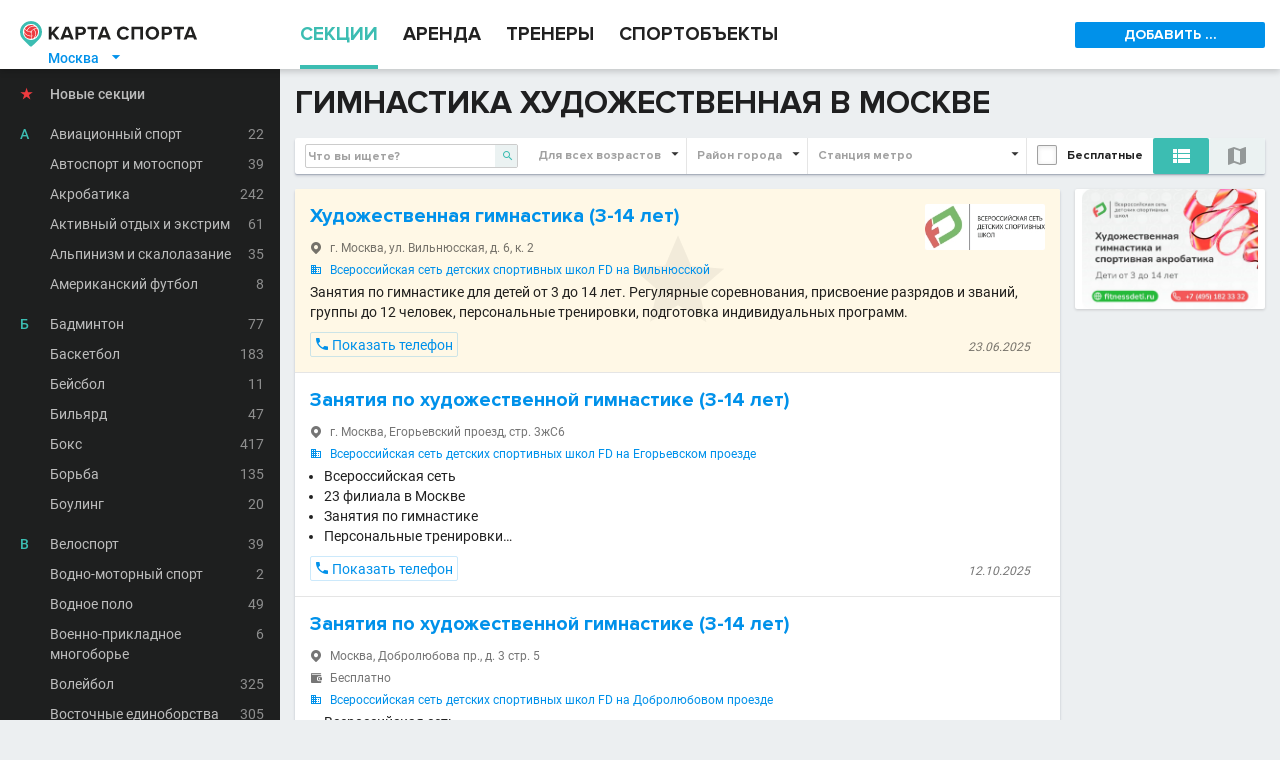

--- FILE ---
content_type: text/html; charset=utf-8
request_url: https://kartasporta.ru/section-search-v2/sport-101-gimnastika_khudozhestvennaya/
body_size: 32921
content:
<!DOCTYPE html><html><head><meta charset="utf-8"/><title>Гимнастика художественная в Москве — секции, школы, клубы для занятий художественной гимнастикой</title><meta name="keywords" content="спорт, спортивные учреждения, секции, Гимнастика художественная"/><meta name="description" content="Гимнастика художественная в Москве — список всех гимнастических организаций, школ, клубов и секций для занятий художественной гимнастикой. Справочная информация, адреса и отзывы посетителей."/><link rel="next" href="https://kartasporta.ru/section-search-v2/sport-101-gimnastika_khudozhestvennaya/page-2/"/><link rel="canonical" href="https://kartasporta.ru/section-search-v2/sport-101-gimnastika_khudozhestvennaya/"/><meta name="theme-color" content="#fff"/><style>.dppx2{display:none}.dppx1>span,.dppx2>span{display:inline-block}@media(-webkit-min-device-pixel-ratio:1.5),(min-resolution:144dpi){.dppx1{display:none}.dppx2{display:inherit}}</style><style>*{-webkit-box-sizing:border-box;-moz-box-sizing:border-box;box-sizing:border-box;max-height:999999px}html,body,div,span,applet,object,iframe,h1,h2,h3,h4,h5,h6,p,blockquote,pre,a,abbr,acronym,address,big,cite,code,del,dfn,em,img,ins,kbd,q,s,samp,small,strike,strong,sub,sup,tt,var,b,u,i,center,dl,dt,dd,ol,ul,li,fieldset,form,label,legend,table,caption,tbody,tfoot,thead,tr,th,td,article,aside,canvas,details,embed,figure,figcaption,footer,header,hgroup,menu,nav,output,ruby,section,summary,time,mark,audio,video{margin:0;padding:0;border:0;font:inherit;vertical-align:baseline}article,aside,details,figcaption,figure,footer,header,menu,nav,section{display:block}body{line-height:1}ol,ul{list-style:none}blockquote,q{quotes:none}blockquote:before,blockquote:after,q:before,q:after{content:'';content:none}table{border-collapse:collapse;border-spacing:0}b,strong{font-weight:bold}u{text-decoration:none}input,textarea,select{outline:none;margin:0}input::-ms-clear,textarea::-ms-clear,select::-ms-clear{width:0;height:0}@font-face{font-family:'Roboto';font-style:normal;font-weight:400;src:local("Roboto"),local("Roboto-Regular"),url(https://fonts.gstatic.com/s/roboto/v18/ek4gzZ-GeXAPcSbHtCeQI_esZW2xOQ-xsNqO47m55DA.woff2) format("woff2");unicode-range:U+0460-052F, U+20B4, U+2DE0-2DFF, U+A640-A69F}@font-face{font-family:'Roboto';font-style:normal;font-weight:400;src:local("Roboto"),local("Roboto-Regular"),url(https://fonts.gstatic.com/s/roboto/v18/mErvLBYg_cXG3rLvUsKT_fesZW2xOQ-xsNqO47m55DA.woff2) format("woff2");unicode-range:U+0400-045F, U+0490-0491, U+04B0-04B1, U+2116}@font-face{font-family:'Roboto';font-style:normal;font-weight:400;src:local("Roboto"),local("Roboto-Regular"),url(https://fonts.gstatic.com/s/roboto/v18/-2n2p-_Y08sg57CNWQfKNvesZW2xOQ-xsNqO47m55DA.woff2) format("woff2");unicode-range:U+1F00-1FFF}@font-face{font-family:'Roboto';font-style:normal;font-weight:400;src:local("Roboto"),local("Roboto-Regular"),url(https://fonts.gstatic.com/s/roboto/v18/u0TOpm082MNkS5K0Q4rhqvesZW2xOQ-xsNqO47m55DA.woff2) format("woff2");unicode-range:U+0370-03FF}@font-face{font-family:'Roboto';font-style:normal;font-weight:400;src:local("Roboto"),local("Roboto-Regular"),url(https://fonts.gstatic.com/s/roboto/v18/NdF9MtnOpLzo-noMoG0miPesZW2xOQ-xsNqO47m55DA.woff2) format("woff2");unicode-range:U+0102-0103, U+1EA0-1EF9, U+20AB}@font-face{font-family:'Roboto';font-style:normal;font-weight:400;src:local("Roboto"),local("Roboto-Regular"),url(https://fonts.gstatic.com/s/roboto/v18/Fcx7Wwv8OzT71A3E1XOAjvesZW2xOQ-xsNqO47m55DA.woff2) format("woff2");unicode-range:U+0100-024F, U+1E00-1EFF, U+20A0-20AB, U+20AD-20CF, U+2C60-2C7F, U+A720-A7FF}@font-face{font-family:'Roboto';font-style:normal;font-weight:400;src:local("Roboto"),local("Roboto-Regular"),url(https://fonts.gstatic.com/s/roboto/v18/CWB0XYA8bzo0kSThX0UTuA.woff2) format("woff2");unicode-range:U+0000-00FF, U+0131, U+0152-0153, U+02C6, U+02DA, U+02DC, U+2000-206F, U+2074, U+20AC, U+2212, U+2215}@font-face{font-family:'Roboto';font-style:normal;font-weight:500;src:local("Roboto Medium"),local("Roboto-Medium"),url(https://fonts.gstatic.com/s/roboto/v18/ZLqKeelYbATG60EpZBSDyxJtnKITppOI_IvcXXDNrsc.woff2) format("woff2");unicode-range:U+0460-052F, U+20B4, U+2DE0-2DFF, U+A640-A69F}@font-face{font-family:'Roboto';font-style:normal;font-weight:500;src:local("Roboto Medium"),local("Roboto-Medium"),url(https://fonts.gstatic.com/s/roboto/v18/oHi30kwQWvpCWqAhzHcCSBJtnKITppOI_IvcXXDNrsc.woff2) format("woff2");unicode-range:U+0400-045F, U+0490-0491, U+04B0-04B1, U+2116}@font-face{font-family:'Roboto';font-style:normal;font-weight:500;src:local("Roboto Medium"),local("Roboto-Medium"),url(https://fonts.gstatic.com/s/roboto/v18/rGvHdJnr2l75qb0YND9NyBJtnKITppOI_IvcXXDNrsc.woff2) format("woff2");unicode-range:U+1F00-1FFF}@font-face{font-family:'Roboto';font-style:normal;font-weight:500;src:local("Roboto Medium"),local("Roboto-Medium"),url(https://fonts.gstatic.com/s/roboto/v18/mx9Uck6uB63VIKFYnEMXrRJtnKITppOI_IvcXXDNrsc.woff2) format("woff2");unicode-range:U+0370-03FF}@font-face{font-family:'Roboto';font-style:normal;font-weight:500;src:local("Roboto Medium"),local("Roboto-Medium"),url(https://fonts.gstatic.com/s/roboto/v18/mbmhprMH69Zi6eEPBYVFhRJtnKITppOI_IvcXXDNrsc.woff2) format("woff2");unicode-range:U+0102-0103, U+1EA0-1EF9, U+20AB}@font-face{font-family:'Roboto';font-style:normal;font-weight:500;src:local("Roboto Medium"),local("Roboto-Medium"),url(https://fonts.gstatic.com/s/roboto/v18/oOeFwZNlrTefzLYmlVV1UBJtnKITppOI_IvcXXDNrsc.woff2) format("woff2");unicode-range:U+0100-024F, U+1E00-1EFF, U+20A0-20AB, U+20AD-20CF, U+2C60-2C7F, U+A720-A7FF}@font-face{font-family:'Roboto';font-style:normal;font-weight:500;src:local("Roboto Medium"),local("Roboto-Medium"),url(https://fonts.gstatic.com/s/roboto/v18/RxZJdnzeo3R5zSexge8UUVtXRa8TVwTICgirnJhmVJw.woff2) format("woff2");unicode-range:U+0000-00FF, U+0131, U+0152-0153, U+02C6, U+02DA, U+02DC, U+2000-206F, U+2074, U+20AC, U+2212, U+2215}body{-webkit-font-smoothing:antialiased;-webkit-text-size-adjust:100%;color:rgba(0,0,0,0.87);background:#ECEFF1;display:flex;flex-direction:column;position:relative;font:16px "Roboto",sans-serif;line-height:125%}html,body{height:100%}.hidden{display:none !important}.clear{clear:both}.invisible{visibility:hidden}@font-face{font-family:'KartaSportaIcons';src:url("//kartasporta.ru/public/css/fonts/icons/fonts/KartaSportaIcons.eot?bucluk");src:url("//kartasporta.ru/public/css/fonts/icons/fonts/KartaSportaIcons.eot?bucluk#iefix") format("embedded-opentype"),url("//kartasporta.ru/public/css/fonts/icons/fonts/KartaSportaIcons.ttf?bucluk") format("truetype"),url("//kartasporta.ru/public/css/fonts/icons/fonts/KartaSportaIcons.woff?bucluk") format("woff"),url("//kartasporta.ru/public/css/fonts/icons/fonts/KartaSportaIcons.svg?bucluk#KartaSportaIcons") format("svg");font-weight:normal;font-style:normal}.icon-glyph-item,.filter-rich-select__label:after{font-family:'KartaSportaIcons';font-weight:normal}.icon-glyph-item--mr-10{margin-right:10px}@font-face{font-family:"Proxima Nova";src:url("//kartasporta.ru/public/css/fonts/ProximaNova-Bold.woff2?1") format("woff2"),url("//kartasporta.ru/public/css/fonts/ProximaNova-Bold.woff?1") format("woff"),url("//kartasporta.ru/public/css/fonts/ProximaNova-Bold.otf?1");font-weight:bold;font-style:normal}.filter-checkbox{white-space:nowrap;height:36px;flex:0 1 auto;overflow:hidden;text-overflow:ellipsis}.filter-checkbox__checkbox{position:absolute;opacity:0;z-index:-1}.filter-checkbox__left{display:inline-block;-webkit-user-select:none;-moz-user-select:none;-ms-user-select:none;user-select:none;font:12px "Proxima Nova",Arial,Helvetica,sans-serif;padding:5px 10px 4px}.filter-checkbox__left:before{content:"";display:inline-block;background:#fff;box-shadow:inset 0 1px 5px rgba(0,0,0,0.1);border:1px solid rgba(0,0,0,0.37);width:18px;height:18px;margin:2px 10px 5px 0;vertical-align:middle;border-radius:2px}.filter-checkbox__left:hover{background-color:#CCEDF4}.filter-checkbox__checkbox:checked+.filter-checkbox__left:before{background-image:url([data-uri])}.filter-form .filter-form__row{display:flex}.filter-form .filter-form__spacer{flex:1 1 10px}.filter-form .filter-form__right-col{flex:0 0 200px}.filter-form .filter-form__grow{flex-grow:1}@font-face{font-family:'KartaSportaIcons';src:url("//kartasporta.ru/public/css/fonts/icons/fonts/KartaSportaIcons.eot?bucluk");src:url("//kartasporta.ru/public/css/fonts/icons/fonts/KartaSportaIcons.eot?bucluk#iefix") format("embedded-opentype"),url("//kartasporta.ru/public/css/fonts/icons/fonts/KartaSportaIcons.ttf?bucluk") format("truetype"),url("//kartasporta.ru/public/css/fonts/icons/fonts/KartaSportaIcons.woff?bucluk") format("woff"),url("//kartasporta.ru/public/css/fonts/icons/fonts/KartaSportaIcons.svg?bucluk#KartaSportaIcons") format("svg");font-weight:normal;font-style:normal}@font-face{font-family:'KartaSportaIcons';src:url("//kartasporta.ru/public/css/fonts/icons/fonts/KartaSportaIcons.eot?bucluk");src:url("//kartasporta.ru/public/css/fonts/icons/fonts/KartaSportaIcons.eot?bucluk#iefix") format("embedded-opentype"),url("//kartasporta.ru/public/css/fonts/icons/fonts/KartaSportaIcons.ttf?bucluk") format("truetype"),url("//kartasporta.ru/public/css/fonts/icons/fonts/KartaSportaIcons.woff?bucluk") format("woff"),url("//kartasporta.ru/public/css/fonts/icons/fonts/KartaSportaIcons.svg?bucluk#KartaSportaIcons") format("svg");font-weight:normal;font-style:normal}.icon-glyph-item,.filter-rich-select__label:after{font-family:'KartaSportaIcons';font-weight:normal}.icon-glyph-item--mr-10{margin-right:10px}.filter-rich-select{display:inline-block;height:36px;vertical-align:top;padding:0;border-right:1px solid rgba(0,0,0,0.1);flex:0 1 auto;overflow:hidden}.filter-rich-select:hover{background-color:#CCEDF4}.filter-rich-select>select{opacity:0;min-width:100%;height:36px;margin-top:-36px;display:block}.filter-rich-select__label{display:block;position:relative;overflow:hidden;white-space:nowrap;text-overflow:ellipsis;padding:10px 25px 10px 10px;font:12px "Proxima Nova",Arial,Helvetica,sans-serif}.filter-rich-select__label:after{content:"";position:absolute;right:5px;color:#333;font-size:12px}.filter-rich-select__label.richselect-label--empty{color:rgba(0,0,0,0.37)}.filter-stripe-switcher{-webkit-user-select:none;-moz-user-select:none;-ms-user-select:none;user-select:none;display:block;white-space:nowrap;color:rgba(0,0,0,0.87);height:36px}.filter-stripe-switcher input[type=radio]{position:absolute;opacity:0;z-index:-1}.filter-stripe-switcher .filter-stripe-switcher__label{display:inline-block;font-size:24px;color:rgba(0,0,0,0.37);background-color:#ebf2f2;line-height:36px;height:36px;padding:0 16px;border-radius:2px;cursor:pointer}.filter-stripe-switcher input[type=radio]:hover+.filter-stripe-switcher__label{background-color:#CCEDF4}.filter-stripe-switcher input[type=radio]:checked+.filter-stripe-switcher__label{background:#3CBDB2;color:#fff}.filter-stripe-switcher input[type=radio]:checked+.filter-stripe-switcher__label:after{border-color:transparent}.banner-horizontal-desk{display:block;background-size:contain;background-repeat:no-repeat;background-position:center}.banner-horizontal-desk--h-80{height:80px}.banner-special-desk-container{display:flex;justify-content:space-between;flex-wrap:wrap;align-content:center}.banner-special-desk{flex:0 0 190px;height:120px;position:relative;margin-bottom:20px}.banner-special-desk a{display:block;position:absolute;width:190px;height:120px;text-align:center;background:#fff;border-radius:2px;box-shadow:0 1px 3px rgba(0,0,0,0.16);transition:all .1s ease-out;top:0}.banner-special-desk a:hover{top:-4px;box-shadow:0 5px 5px rgba(34,87,132,0.25)}.regions-dialog-desk__main-grid{margin-top:20px;display:flex;flex-wrap:wrap}.regions-dialog-desk__col1{flex:0 0 300px}.regions-dialog-desk__col2{flex:1}.regions-dialog-desk__title{height:61px;padding-top:10px;font:bold 32px "Proxima Nova",Arial,Helvetica,sans-serif}.regions-dialog-desk__search{width:100%;border:1px solid rgba(255,255,255,0.3);border-radius:4px;padding:15px 20px;background:transparent;color:#fff;font:bold 24px "Proxima Nova",Arial,Helvetica,sans-serif;visibility:hidden}.regions-dialog-desk__title,.regions-dialog-desk__search{margin-bottom:25px}.regions-dialog-desk__top-regions{font-size:18px;line-height:170%}.regions-dialog-desk__all-regions{display:flex;font-size:14px}.regions-dialog-desk__all-regions>div{flex:1 0}.layout-mr1{display:flex;justify-content:center}.layout-mr1__inner{flex:0 1 1280px;display:flex}.layout-mr1__middle{flex:1 0}.layout-mr1__right{flex:0 0 415px}.layout-mr2{display:flex;justify-content:center}.layout-mr2__inner{flex:0 1 1280px;display:flex}.layout-mr2__middle{flex:1 0}.layout-mr2__right{flex:0 0 205px;max-width:205px}.layout-row{display:flex;align-items:stretch}.layout-row__item{flex:1 1}.gm-style-iw--fix{overflow:visible !important}.gm-style-iw--fix>div:first-child{display:block !important;max-width:inherit !important;margin:-8px -14px !important}.gm-style-iw--fix>div:first-child::-webkit-scrollbar{width:10px}.gm-style-iw--fix>div:first-child::-webkit-scrollbar-track{box-shadow:inset 0 0 5px rgba(0,0,0,0.3);border-radius:8px}.gm-style-iw--fix>div:first-child::-webkit-scrollbar-thumb{box-shadow:inset 0 0 5px rgba(0,0,0,0.5);border-radius:8px}.map-marker-balloon{display:block;position:relative}.map-marker-balloon--top{border-top:3px solid #EE3B3F}.map-marker-balloon__header{padding:10px 35px 5px 15px;background:#F2F2F2}.map-marker-balloon__trainer-name{font:bold 16px "Proxima Nova",Arial,Helvetica,sans-serif}.map-marker-balloon__row{padding:10px 15px;border-bottom:1px solid #E5E5E5}.map-marker-balloon__row:last-child{border-bottom:none}.map-marker-balloon__row .item-properties--smaller{font-size:10px}.map-marker-balloon--trainer .map-marker-balloon__row{padding:7px 15px 3px}.map-marker-balloon__row-title{margin-bottom:10px;display:block;text-transform:uppercase;text-decoration:none;font:bold 14px "Proxima Nova",Arial,Helvetica,sans-serif}a.map-marker-balloon__row-title{color:#0091EA}.map-marker-balloon--trainer .map-marker-balloon__row-title{font:13px "Roboto",sans-serif;text-transform:inherit;margin-bottom:5px}.map-window-one{z-index:1080;position:fixed;top:0;left:0;right:0;bottom:0;background:#fff;display:flex;flex-direction:column;transition:transform 0.3s ease-out;transform:scale(1, 1)}.map-window-one.anim-hidden{transform:scale(0.5, 0)}.map-window-one__map{flex:1;margin-bottom:48px}.map-window-one__static{display:block;text-align:center;height:150px;overflow:hidden}.map-window-one__static--widen-pane{margin:0 -15px}.page-bottom-sticker{position:fixed;z-index:20;display:block;bottom:0;left:0;right:0;background:#fff;text-align:center;text-decoration:none;color:#0091EA;font:bold 16px "Proxima Nova",Arial,Helvetica,sans-serif;line-height:48px;height:48px;border-top:1px solid rgba(0,0,0,0.1);box-shadow:0 -1px 6px rgba(0,0,0,0.16)}.page-bottom-sticker .icon-glyph-item,.page-bottom-sticker .filter-rich-select__label:after{font-size:24px;vertical-align:top;margin-right:5px}.page-branding-desk{display:block;background-size:contain;background-repeat:no-repeat;background-position:center;height:150px;box-shadow:inset 0px -1px 0px rgba(0,0,0,0.05)}.page-breadcrumbs--simple{color:rgba(0,0,0,0.37);text-transform:uppercase;font:bold 12px "Proxima Nova",Arial,Helvetica,sans-serif;white-space:nowrap;overflow:hidden;text-overflow:ellipsis;margin-bottom:5px}.page-breadcrumbs--simple .page-breadcrumbs__item,.page-breadcrumbs--simple .page-breadcrumbs__sep{display:inline-block;line-height:8px}.page-breadcrumbs--simple a.page-breadcrumbs__item{transition:all 0.3s ease;color:#0091EA}.page-breadcrumbs--simple a.page-breadcrumbs__item:hover{color:#EE3B3F}.page-breadcrumbs--simple .page-breadcrumbs__sep{padding:0 8px}.page-footer-desk{display:flex;justify-content:center;background:#212120}.page-footer-desk__inner{flex:0 1 1280px;max-width:1280px;color:#fff;padding:20px 25px 10px;font:bold 20px "Proxima Nova",Arial,Helvetica,sans-serif;line-height:16px}.page-footer-desk__columns{display:flex;flex-direction:row}.page-footer-desk__col-1{flex:1}.page-footer-desk__col-r{flex:0 0 260px}.page-footer-desk__links{font-size:16px;margin-bottom:20px}.page-footer-desk__links a{color:rgba(255,255,255,0.7);text-decoration:none}.page-footer-desk__links a small{font-size:12px}.page-footer-desk__sub-phone{font-size:10px;color:#f1f1f1}.page-footer-desk__mail{margin:10px 0 25px}.page-footer-desk__offer{margin-top:20px}.page-footer-desk__offer a{transition:color 0.2s ease-out;color:rgba(255,255,255,0.7);text-decoration:none;font-size:13px}.page-footer-desk__offer a:hover{color:#fff}.page-footer-desk__partner-title{font-size:16px;color:rgba(255,255,255,0.7);text-align:center;margin-bottom:8px}.page-footer-desk__partner-link{white-space:nowrap;text-decoration:none}.page-footer-desk__partner-img{vertical-align:middle}.page-footer-desk__partner-small{font-size:12px;color:rgba(255,255,255,0.7);margin-left:10px}.page-footer-desk__hr{margin:20px 0;height:1px;background:rgba(255,255,255,0.1)}.page-footer-desk__last-line{margin-bottom:10px;font-size:10px}.page-head-desk{display:flex;justify-content:center;background:#fff}.page-head-desk__inner{flex:0 1 1280px;display:flex;height:69px;position:relative}.page-head-desk__logo{flex:0 0 280px;display:flex}.page-head-desk__logo-img-link{flex:1;padding:21px 0 24px 20px}.page-head-desk__logo-img-link>img{width:177px;height:26.16px}.page-head-desk__logo-city{position:absolute;left:40px;top:47px;color:#0091EA;font-size:14px;font-weight:500;padding:1px 8px;text-decoration:none}.page-head-desk__logo-city .icon-glyph-item,.page-head-desk__logo-city .filter-rich-select__label:after{margin-left:10px;line-height:100%}.page-head-desk__logo-city:hover{background:rgba(60,189,178,0.2)}.page-head-desk__nav{flex:1;margin-left:20px;display:flex;align-items:stretch}.page-head-desk__nav-item{line-height:69px !important;margin-right:25px;font:bold 19px "Proxima Nova",Arial,Helvetica,sans-serif;color:rgba(0,0,0,0.87);text-decoration:none;border-bottom:4px solid transparent}.page-head-desk__nav-item:hover{color:#3CBDB2}.page-head-desk__nav--active{color:#3CBDB2;border-bottom-color:#3CBDB2}.page-head-desk__right-col{flex:0 0 205px;padding-right:15px;display:flex;align-items:center;overflow:hidden}.page-head-desk__right-col>.dropdown{flex:1}.page-head-desk__right-col>.dropdown .dropdown__btn{width:190px;text-align:center}.page-head-desk__right-col>.dropdown .dropdown__menu{width:190px}@media screen and (max-width: 1230px){.page-head-desk__nav-item{margin-right:15px;font-size:18px}}@media screen and (max-width: 1150px){.page-head-desk__nav-item{margin-right:15px;font-size:16px}}@media screen and (max-width: 1090px){.page-head-desk__nav-item{margin-right:9px;font-size:15px}}#page-update-overlay{transition:opacity 3s linear;z-index:9999;position:fixed;left:0;top:0;right:0;bottom:0;opacity:0;background:#fff}html.body--page-update-loading #page-update-overlay{opacity:0.5}.image-in-text{float:left;margin-right:16px;max-width:40%}.image-in-text img{max-width:100%;border-radius:4px}.image-in-text--pointer img{cursor:pointer}.image-viewer{position:fixed;z-index:9000;top:0;left:0;right:0;bottom:0;background:rgba(0,0,0,0.87);-webkit-user-select:none;-moz-user-select:none;-ms-user-select:none;user-select:none;display:flex;flex-direction:column}.image-viewer__img-pane{flex:1;margin:20px;background:center no-repeat;background-size:contain}.image-viewer__tn-pane{flex:0;padding:0 20px 40px 40px}.image-viewer__tn{cursor:pointer;margin:20px 20px 0 0;border:3px solid #333;border-radius:4px;width:100px;height:75px}.image-viewer__tn--sel{border-color:#3CBDB2}.thumbnails{margin-right:-10px}.thumbnails__img{width:100px;height:75px;display:inline-block;margin:10px 10px 0 0;vertical-align:middle;border-radius:2px;cursor:pointer}.item-properties__spacer{margin-right:35px}.item-properties--common{font-size:16px}.item-properties--common .item-properties__row{margin:12px 0;padding-left:25px}.item-properties--common .item-properties__row>.icon-glyph-item,.item-properties--common .item-properties__row>.filter-rich-select__label:after{margin-left:-25px}.item-properties--small{font-size:14px}.item-properties--small .item-properties__row{padding:0 0 5px 20px}.item-properties--small .item-properties__row>.icon-glyph-item,.item-properties--small .item-properties__row>.filter-rich-select__label:after{margin-left:-20px}.item-properties--smaller{font-size:12px}.item-properties--smaller .item-properties__row{padding:0 0 2px 20px}.item-properties--smaller .item-properties__row>.icon-glyph-item,.item-properties--smaller .item-properties__row>.filter-rich-select__label:after{margin-left:-20px}.item-properties--gray{color:rgba(0,0,0,0.54)}.item-properties--black87{color:rgba(0,0,0,0.87)}.item-properties--nopad .item-properties__row{padding-left:0}.item-properties__row{overflow-x:hidden}.item-properties__row>.icon-glyph-item,.item-properties__row>.filter-rich-select__label:after{position:absolute}.item-properties__row b{font-weight:500}.item-properties--link>.icon-glyph-item,.item-properties--link>.filter-rich-select__label:after{color:#0091EA}.item-properties--link>a,.item-properties--link>.loading-link{display:inline-block;cursor:pointer}.item-properties--link>a>.icon-glyph-item,.item-properties--link>a>.filter-rich-select__label:after,.item-properties--link>.loading-link>.icon-glyph-item,.item-properties--link>.loading-link>.filter-rich-select__label:after{line-height:20px;margin-left:2px;position:absolute}.item-properties__gray{color:rgba(0,0,0,0.37)}.item-properties__line .item-properties__row{display:inline-block;margin-right:15px;line-height:100%}.item-small-desk{display:block;padding:15px;position:relative;font-size:14px;color:rgba(0,0,0,0.87);text-decoration:none;border-top:1px solid rgba(0,0,0,0.1)}h3+.item-small-desk,.item-small-desk:first-child{border-top:none}.item-small-desk--no-horz-pad{padding-left:0;padding-right:0}.item-small-desk--top{background:#FFF8E6 url("data:image/svg+xml,%3Csvg xmlns='http://www.w3.org/2000/svg' xmlns:xlink='http://www.w3.org/1999/xlink' viewBox='5094 5036.75 110 110'%3E%3Cdefs%3E%3Cstyle%3E.a%7Bfill:none;%7D.b%7Bopacity:0.05;%7D.c%7Bclip-path:url(%23a);%7D%3C/style%3E%3CclipPath id='a'%3E%3Cpath class='a' d='M11,4H121V114H11Z' transform='translate(109 138.75)'/%3E%3C/clipPath%3E%3C/defs%3E%3Cg class='b' transform='translate(4974 4894)'%3E%3Cg class='c'%3E%3Cpath d='M58.833,76.125,87.25,93.083,79.917,61l25.208-21.542-33-2.75L58.833,6,46,36.25,13,39,38.208,60.542,30.875,92.625Z' transform='translate(116.167 145.917)'/%3E%3C/g%3E%3C/g%3E%3C/svg%3E") no-repeat center;background-size:110px 110px}.item-small-desk--top:first-child{border-top-left-radius:2px;border-top-right-radius:2px}.item-small-desk--top:last-child{border-bottom-left-radius:2px;border-bottom-right-radius:2px}.item-small-desk--top.item-small-desk--top-white-bg{background-color:#fff}.item-small-desk__title{font:bold 20px "Proxima Nova",Arial,Helvetica,sans-serif;padding-bottom:10px}.item-small-desk__photo{float:right;margin:0 0 10px 10px;border-radius:2px}.item-small-desk__photo--horizontal{max-width:120px;max-height:200px}.item-small-desk__photo--vertical{max-width:80px;max-height:160px}.item-small-desk__tags{margin-right:90px}.item-small-desk__tag{display:inline-block;margin:0 10px 10px 0;padding:2px 5px;background:#ECEFF1;color:#333;border-radius:2px;font-size:14px}.item-small-desk__text{padding-bottom:10px}.item-small-desk__date{float:right;padding:5px 15px 0 5px;font-style:italic;font-size:12px;color:rgba(0,0,0,0.54)}.section-small--desk{position:relative;display:flex;padding-top:10px;border-bottom:1px solid #EBEBEB;color:rgba(0,0,0,0.87);text-decoration:none}.section-small--desk:last-child{border:none}.section-small--desk .section-small__icon{flex:0 0 58px;text-align:center;padding-right:10px}.section-small--desk .section-small__icon>img{max-width:32px}.section-small--desk .section-small__body{padding:5px 10px 15px 0}.section-small--desk .section-small__title{font:bold 16px "Proxima Nova",Arial,Helvetica,sans-serif;text-transform:uppercase;margin-bottom:5px}.section-small--desk .section-small__price{font-weight:500;margin-bottom:5px}.autocomplete.autocomplete--dark-pane{position:relative;padding:20px 10px 10px 10px}.autocomplete.autocomplete--dark-pane .autocomplete__input{font:bold 16px "Proxima Nova",Arial,Helvetica,sans-serif;width:100%;background:transparent;color:#fff;border:1px solid rgba(255,255,255,0.5);border-radius:2px;padding:15px 30px 15px 15px;transition:border 0.3s ease-out}.autocomplete.autocomplete--dark-pane .autocomplete__input::placeholder{color:rgba(255,255,255,0.7)}.autocomplete.autocomplete--dark-pane .autocomplete__input:focus{border-color:#3CBDB2}.autocomplete.autocomplete--dark-pane .autocomplete__icon{position:absolute;right:20px;top:35px;font-size:24px;color:#3CBDB2;cursor:pointer}.autocomplete.autocomplete--light-pane{position:relative;height:36px;padding:6px 10px}.autocomplete.autocomplete--light-pane .autocomplete__input{font:12px "Proxima Nova",Arial,Helvetica,sans-serif;width:100%;height:24px;padding:2px 24px 2px 2px;background:transparent;color:rgba(0,0,0,0.7);border:1px solid rgba(0,0,0,0.2);border-radius:2px;transition:border 0.3s ease-out}.autocomplete.autocomplete--light-pane .autocomplete__input:focus{border-color:#3CBDB2}.autocomplete.autocomplete--light-pane .autocomplete__input::placeholder{color:rgba(0,0,0,0.37)}.autocomplete.autocomplete--light-pane .autocomplete__icon{position:absolute;display:flex;align-items:center;right:11px;top:7px;height:22px;font-size:12px;background:#ebf2f2;color:#3CBDB2;padding:2px 4px 2px 6px;border-radius:0 1px 1px 0;cursor:pointer}.autocomplete__renderer{z-index:1200;position:absolute}.autocomplete__renderer.autocomplete--dark-pane{background:#fff;margin-top:-1px;left:0;box-shadow:rgba(0,0,0,0.16) 0 3px 6px;border-radius:2px;font-size:14px}.autocomplete__renderer.autocomplete--dark-pane .ac-row{display:flex}.autocomplete__renderer.autocomplete--dark-pane .ac-row a,.autocomplete__renderer.autocomplete--dark-pane .ac-row span{padding:8px 15px;color:rgba(0,0,0,0.54);text-decoration:none;cursor:pointer;flex:1}.autocomplete__renderer.autocomplete--dark-pane .ac-row a b.ac-highlighted,.autocomplete__renderer.autocomplete--dark-pane .ac-row span b.ac-highlighted{font-weight:inherit;color:rgba(0,0,0,0.87)}.autocomplete__renderer.autocomplete--dark-pane .ac-row.ac-active{background:#39B3A9}.autocomplete__renderer.autocomplete--light-pane{background:#fff;margin-top:-1px;left:0;box-shadow:rgba(0,0,0,0.16) 0 3px 6px;border-radius:2px;font:12px "Proxima Nova",Arial,Helvetica,sans-serif}.autocomplete__renderer.autocomplete--light-pane .ac-row{display:flex}.autocomplete__renderer.autocomplete--light-pane .ac-row a,.autocomplete__renderer.autocomplete--light-pane .ac-row span{padding:8px 15px;color:rgba(0,0,0,0.54);text-decoration:none;cursor:pointer;flex:1}.autocomplete__renderer.autocomplete--light-pane .ac-row a b.ac-highlighted,.autocomplete__renderer.autocomplete--light-pane .ac-row span b.ac-highlighted{font-weight:inherit;color:rgba(0,0,0,0.87)}.autocomplete__renderer.autocomplete--light-pane .ac-row.ac-active{background:#39B3A9}.dialog{z-index:1080}.dialog--whole-page{position:fixed;left:0;top:0;right:0;bottom:0;overflow-y:auto}.dialog--black{background:#000;color:#FFF}.dialog--padding-20{padding:20px}.dialog__logo{width:176px;height:27.19px}.dialog__close{float:right;font:bold 14px "Proxima Nova",Arial,Helvetica,sans-serif;color:#0091EA;text-decoration:none}.dropdown{display:block}.dropdown__btn{cursor:pointer;-webkit-user-select:none;-moz-user-select:none;-ms-user-select:none;user-select:none}.dropdown__menu{display:none;position:absolute;box-shadow:rgba(0,0,0,0.24) 0 3px 6px;flex-direction:column;z-index:700;background:#fff}.dropdown--open>.dropdown__menu{display:flex}.dropdown--blue-btn .dropdown__btn{display:inline-block;border-radius:2px;background:#0091EA;color:#fff;font:bold 14px "Proxima Nova",Arial,Helvetica,sans-serif;height:26px;line-height:26px;padding:0 10px}.dropdown--blue-btn .dropdown__item{font:bold 16px "Proxima Nova",Arial,Helvetica,sans-serif;color:#0091EA;text-decoration:none;padding:5px 20px}.dropdown--blue-btn .dropdown__item:not(:last-child){border-bottom:1px solid rgba(0,0,0,0.1)}.dropdown--blue-btn .dropdown__item:hover{color:#EE3B3F}.empty-search-pane__img{margin:15px auto;display:block}.empty-search-pane__text{text-align:center;margin-bottom:60px}.empty-search-pane__text a{color:#0091EA;text-decoration:none}.empty-search-pane__text b{font-weight:500}.empty-search-pane__text p{margin:15px 0}.loading-link{cursor:pointer;-webkit-user-select:none;-moz-user-select:none;-ms-user-select:none;user-select:none;transition:all 0.2s ease-out}.loading-link:active{background:#CCEDF4}.loading-link--loading{animation:loading-link--loading 0.5s alternate infinite;-webkit-animation:loading-link--loading 0.5s alternate infinite}@keyframes loading-link--loading{0%{background:#CCEDF4}100%{background:#A2DDEA}}@-webkit-keyframes loading-link--loading{0%{background:#CCEDF4}100%{background:#A2DDEA}}.loading-link--dark:active{background:#108AA4}.loading-link--dark.loading-link--loading{animation:loading-link--loading-dark 0.5s alternate infinite;-webkit-animation:loading-link--loading-dark 0.5s alternate infinite}@keyframes loading-link--loading-dark{0%{background:#108AA4}100%{background:#33A3BA}}@-webkit-keyframes loading-link--loading-dark{0%{background:#108AA4}100%{background:#33A3BA}}.loading-link--blue{color:#0091EA;text-decoration:none}.loading-link--blue:hover{color:#EE3B3F}.load-more--white{display:inline-block;margin:15px;padding:9px;min-width:33%;text-align:center;background:#fff;color:#0091EA;border:2px solid #0091EA;border-radius:2px;font:bold 16px "Proxima Nova",Arial,Helvetica,sans-serif;text-decoration:none}.load-more--white:hover{background:#0091EA;color:#fff}.load-more__common-wrapper{text-align:center}.markdown-common p{margin:10px 0}.markdown-common ul{margin:5px 0;list-style:inherit}.markdown-common ol{margin:5px 0;list-style:decimal}.markdown-common li{position:relative;left:1em}.markdown-common p:first-child,.markdown-common ul:first-child,.markdown-common ol:first-child{margin-top:0}.markdown-common p:last-child,.markdown-common ul:last-child,.markdown-common ol:last-child{margin-bottom:0}.markdown-common b{font-weight:500}.markdown-common i{font-style:italic}.markdown-common a{color:#0091EA}.markdown-common h3{margin:5px 0;font:bold 140% "Proxima Nova",Arial,Helvetica,sans-serif}.markdown-common h4{margin:5px 0;font:bold 120% "Proxima Nova",Arial,Helvetica,sans-serif}.markdown-common h5{margin:5px 0;font:bold 100% "Proxima Nova",Arial,Helvetica,sans-serif}.markdown-common img{max-width:100%}.pager{text-align:center}.pager__page--forward{transform:scaleX(-1)}.pager__spacer{display:inline-block;width:36px;height:36px;text-align:center}.pager__page{display:inline-block;width:36px;height:36px;text-align:center;border-radius:2px;text-decoration:none;background:#fff;color:#0091EA}.pager__page.pager__page--active{border:2px solid #0091EA}.pager__page.pager__page--active:hover{background:#0091EA;color:#fff}.pager{padding-top:20px;padding-bottom:20px}.pager__page{margin:8px;padding-top:7px;font:bold 16px "Proxima Nova",Arial,Helvetica,sans-serif}.pager__page.pager__page--back{margin-right:12px}.pager__page.pager__page--forward{margin-left:12px}.pane--white-with-shadow{position:relative;z-index:11;box-shadow:0 2px 3px rgba(10,18,58,0.15),0 1px 1px rgba(10,18,58,0.2);background:#fff;border-radius:2px}.pane--padding{padding:15px}.pane--top-margin,.pane--vert-margin{margin-top:15px}.pane--bottom-margin,.pane--vert-margin{margin-bottom:15px}.pane--left-margin,.pane--horz-margin{margin-left:15px}.pane--right-margin,.pane--horz-margin{margin-right:15px}.pane--full-margin{margin:15px}.pane--hr{height:10px}.pane--hole{margin-left:-5px;margin-right:-5px;padding:16px 5px;background:#ECEFF1}.pane--hole:before{content:'';position:absolute;margin-top:-17px;width:100%;height:2px;box-shadow:0 2px 3px rgba(10,18,58,0.15),0 1px 1px rgba(10,18,58,0.2)}.pane--hole:last-child:after{content:'';position:absolute;bottom:-5px;width:100%;height:5px;background:#ECEFF1}.pane--with-button-pane-sticky{padding-bottom:69px}.pane--small-seo-text{font-size:12px;color:rgba(0,0,0,0.87);line-height:16px}.pane--small-seo-text p{margin:7px 0}.pane--cyan{background:#3cbdb2;padding:10px 7px}.pane__title{font:bold 20px "Proxima Nova",Arial,Helvetica,sans-serif;text-transform:uppercase;margin-bottom:5px}.pane__title-bigger{font:bold 32px "Proxima Nova",Arial,Helvetica,sans-serif;text-transform:uppercase;margin-bottom:5px}.pane__small-seo-title{font:bold 12px "Proxima Nova",Arial,Helvetica,sans-serif;text-transform:uppercase;margin-bottom:10px}.pane__green-underline-title{text-transform:uppercase;font:bold 24px "Proxima Nova",Arial,Helvetica,sans-serif;padding-bottom:3px;border-bottom:2px solid #3CBDB2}.pane__green-underline-title-sub-link{display:block;color:#0091EA;font-size:16px;text-decoration:none;margin:5px 0}.pane__green-underline-title-small{font-size:16px;text-transform:none}.pane__black-underline-title{text-transform:uppercase;font:bold 16px "Proxima Nova",Arial,Helvetica,sans-serif;padding-top:20px;padding-bottom:3px;border-bottom:2px solid #000}.select-item-list--dark .select-item-list__main{display:flex;font-size:14px;text-decoration:none;border-radius:2px;margin-left:10px;margin-right:10px}.select-item-list--dark .select-item-list__main:hover .select-item-list__main-title{color:#fff}.select-item-list--dark .select-item-list__main-letter{padding:5px 10px;flex:0 0 40px;color:#3CBDB2;font-weight:500}.select-item-list--dark .select-item-list__main--with-letter{margin-top:10px}.select-item-list--dark .select-item-list__main-title{flex:1 0;padding:5px 0;color:rgba(255,255,255,0.7);transition:all 0.2s ease-out}.select-item-list--dark .select-item-list__main-num{padding:5px 0 5px 10px;margin-right:6px;color:rgba(255,255,255,0.5)}.select-item-list--dark .select-item-list__main.select-item-list__main--starred{font-weight:500}.select-item-list--dark .select-item-list__main.select-item-list__main--starred .select-item-list__main-letter{color:#EE3B3F;font-weight:bold}.select-item-list--dark .select-item-list__subs{margin:0 5px 10px 47px}.select-item-list--dark .select-item-list__sub{margin:0 7px 5px 0;display:inline-block;white-space:nowrap;background:rgba(255,255,255,0.2);border-radius:2px;padding:3px 5px;color:rgba(255,255,255,0.7);text-decoration:none;font-size:12px;transition:all 0.2s ease-out}.select-item-list--dark .select-item-list__sub:hover{color:#fff;background:rgba(255,255,255,0.3)}.select-item-list--dark .select-item-list__sub-num{color:rgba(255,255,255,0.5);margin-left:15px}.select-item-list--dark .select-item-list__search-word{margin:0 10px 8px 5px;display:inline-block;white-space:nowrap}.select-item-list--dark .select-item-list__main.select-item-list--active{background:#fff}.select-item-list--dark .select-item-list__main.select-item-list--active .select-item-list__main-title{color:rgba(0,0,0,0.87)}.select-item-list--dark .select-item-list__main.select-item-list--active .select-item-list__main-num{color:rgba(0,0,0,0.5)}.select-item-list--dark .select-item-list__sub.select-item-list--active{background:#fff;color:rgba(0,0,0,0.87)}.select-item-list--dark .select-item-list__sub.select-item-list--active .select-item-list__sub-num{color:rgba(0,0,0,0.5)}.select-item-list--dark2 .select-item-list__main{display:flex;text-decoration:none}.select-item-list--dark2 .select-item-list__main-letter{padding:1px 10px;flex:0 0 35px;color:#3CBDB2;font-weight:500}.select-item-list--dark2 .select-item-list__main--with-letter{margin-top:22px}.select-item-list--dark2 .select-item-list__main--with-letter:first-child{margin-top:0}.select-item-list--dark2 .select-item-list__main-title{padding:1px 0;color:#fff;white-space:nowrap;overflow-x:hidden;text-overflow:ellipsis}.select-item-list--dark2 .select-item-list__main-title span{padding:0 5px}.select-item-list--dark2 .select-item-list__main.select-item-list__main--starred .select-item-list__main-letter{color:#EE3B3F;font-weight:bold}.select-item-list--dark2 .select-item-list__main.select-item-list--active .select-item-list__main-title{background:#fff;color:rgba(0,0,0,0.87);border-radius:2px}.tabs{display:flex;border-bottom:3px solid #3CBDB2;font:bold 20px "Proxima Nova",Arial,Helvetica,sans-serif;color:#0091EA;background:#fff;-webkit-user-select:none;-moz-user-select:none;-ms-user-select:none;user-select:none}.tabs__tab{flex:0 1 130px;padding:7px 7px 4px 7px;text-align:center;cursor:pointer}.tabs__tab--active{color:#fff;background:#3CBDB2}.view-phone-btn--bordered{display:inline-block;border:1px solid rgba(0,145,236,0.2);border-radius:2px;padding:1px 4px}.search-content-map-desk{position:relative;display:flex;flex-direction:column;background:#fff;border:2px solid #fff}.search-content-map-desk__map{flex:1}.search-desk{display:flex;justify-content:center;min-height:100%}.search-desk__out-left{flex:1 1 0}.search-desk__out-right{flex:1 1 0}.search-desk__inner{flex:0 1 1280px;display:flex;overflow-x:hidden}.search-desk__left{flex:0 0 280px}.search-desk__out-left,.search-desk__left{background:rgba(0,0,0,0.87)}.search-desk__main{flex:1;overflow-x:hidden}.search-words .search-words__title{margin-right:12px;display:inline-block;font:bold 12px "Proxima Nova",Arial,Helvetica,sans-serif;color:#bababa}.search-words .search-words__link{margin-right:12px;display:inline-block;line-height:20px;font:12px "Proxima Nova",Arial,Helvetica,sans-serif;color:#7faaf0;text-decoration:none;border-bottom:1px dashed #7faaf0;transition:all 0.2s ease-out}.search-words .search-words__link:hover{color:#EE3B3F;border-bottom-color:#EE3B3F}.event-search-hero-desk__item{display:flex;flex-direction:column;min-width:200px}.event-search-hero-desk__item .item-small-desk__text{padding-bottom:0}.event-search-hero-desk__item-title{flex:0 0 30px;line-height:30px;display:block;overflow:hidden;margin-left:10px;font:bold 24px "Proxima Nova",Arial,Helvetica,sans-serif}.event-search-hero-desk--today{color:#EE3B3F}.event-search-hero-desk__date{margin-left:10px;font-size:16px}.event-search-hero-desk__item-pane{flex:1 0}.sport-org-one-desk{position:relative}.sport-org-one-desk__place{padding-bottom:10px;border-bottom:1px solid #E7E7E7;margin-bottom:10px}.sport-org-one-desk__place:last-child{padding-bottom:0;border-bottom:none;margin-bottom:0}.sport-org-one-desk__place-title{margin-bottom:10px;font:bold 15px "Proxima Nova",Arial,Helvetica,sans-serif}.trainer-one-desk__params{margin:10px 0}.main-desk{height:100%;display:flex;flex-direction:column}.main-desk__head{height:69px;box-shadow:0 3px 6px rgba(0,0,0,0.16)}.main-desk__branding:empty+.main-desk__head,.main-desk__head.main-desk--fixed{position:fixed;top:0;transition:top 0.2s ease-in-out;z-index:500;width:100%}.main-desk__head.scrollable-header--up{top:-69px}.main-desk__main{flex:1}.main-desk__branding:empty+.main-desk__head+.main-desk__main,.main-desk__head.main-desk--fixed+.main-desk__main{margin-top:69px}.main-page-desk__hero{background:#000 center no-repeat;background-size:auto 100%}.main-page-desk__hero h1{position:absolute;left:20px;top:24px;font:bold 38px "Proxima Nova",Arial,Helvetica,sans-serif;text-transform:uppercase;color:#fafafa;text-shadow:1px 1px 2px rgba(0,0,0,0.5)}.main-page-desk__hero-inner{max-width:1280px;margin:0 auto;position:relative;height:300px}.main-page-desk__hero-tags{position:absolute;left:20px;bottom:0;clear:both;text-shadow:1px 1px 2px rgba(0,0,0,0.5)}.main-page-desk__hero-tags a{color:rgba(255,255,255,0.9);font-size:16px;margin:0 30px 24px 0;white-space:nowrap;float:left;text-decoration:none;border-bottom:1px solid rgba(255,255,255,0.3);transition:all 0.2s ease-out}.main-page-desk__hero-tags a:hover{color:#fff;border-bottom-color:#fff}
</style><link rel="shortcut icon" href="//kartasporta.ru/public/images/favicon.ico?l7h3ef3a"/><script>function importScript(a,c){var d=document.head||document.getElementsByTagName("head")[0],b=document.createElement("script");b.onerror=function(a){throw new URIError("The script "+a.target.src+" is not accessible.");};c&&(b.onload=c);d.appendChild(b);b.async=1;b.src=a}function importJsPart(a,c){jsParts[a]||(jsParts[a]=1,importScript(c,function(){jsPartEnd(a)}))}function jsPartEnd(a){jsParts[a]=2}function jsOnLoad(a){window.execs||(execs=[]);execs.push(a);window.jsTryRunExecs&&jsTryRunExecs()};</script></head><body id="body"><div class="main-desk"><div id="branding" class="main-desk__branding"></div><div id="head" class="main-desk__head"><div class="page-head-desk"><div class="page-head-desk__inner"><span class="page-head-desk__logo"><a href="//kartasporta.ru/choose-region-dialog" class="page-head-desk__logo-city loading-link">Москва<span class="icon-glyph-item"></span></a><a href="//kartasporta.ru/" class="page-head-desk__logo-img-link loading-link"><img src="//kartasporta.ru/public/images/logo-black.svg?l7h3fpsq" alt="Карта Спорта"/></a></span><div class="page-head-desk__nav"><a href="//kartasporta.ru/section-search-v2/" class="page-head-desk__nav-item loading-link">СЕКЦИИ</a><a href="//kartasporta.ru/lease-search-v2/" class="page-head-desk__nav-item loading-link">АРЕНДА</a><a href="//kartasporta.ru/trainer-search-v2/" class="page-head-desk__nav-item loading-link">ТРЕНЕРЫ</a><a href="//kartasporta.ru/place-search-v2/" class="page-head-desk__nav-item loading-link">СПОРТОБЪЕКТЫ</a></div><div class="page-head-desk__right-col"><div class="dropdown dropdown--blue-btn"><span class="dropdown__btn">ДОБАВИТЬ ...</span><div class="dropdown__menu"><a href="//kartasporta.ru/usedit/?action=itemform" class="dropdown__item">ОБЪЕКТ</a><a href="//kartasporta.ru/usedit/?action=trenerform" class="dropdown__item">ТРЕНЕРА</a></div></div></div></div></div></div><div id="main" class="main-desk__main"><div class="search-desk"><div class="search-desk__out-left"></div><div class="search-desk__inner"><div id="main-left" class="search-desk__left"><div class="select-item-list select-item-list--dark"><a href="//kartasporta.ru/section-search-v2/" data-id="0" class="select-item-list__main select-item-list__main--starred loading-link loading-link--dark select-item-list__main--with-letter"><span class="select-item-list__main-letter">★</span><span class="select-item-list__main-title"><span>Новые секции</span></span></a><a href="//kartasporta.ru/section-search-v2/sport-34-aviatsionniy_sport/" data-id="34" class="loading-link loading-link--dark select-item-list__main select-item-list__main--with-letter"><span class="select-item-list__main-letter">А</span><span class="select-item-list__main-title"><span>Авиационный спорт</span></span><span class="select-item-list__main-num">22</span></a><a href="//kartasporta.ru/section-search-v2/sport-81-avtosport_i_motosport/" data-id="81" class="loading-link loading-link--dark select-item-list__main"><span class="select-item-list__main-letter"></span><span class="select-item-list__main-title"><span>Автоспорт и мотоспорт</span></span><span class="select-item-list__main-num">39</span></a><a href="//kartasporta.ru/section-search-v2/sport-82-akrobatika/" data-id="82" class="loading-link loading-link--dark select-item-list__main"><span class="select-item-list__main-letter"></span><span class="select-item-list__main-title"><span>Акробатика</span></span><span class="select-item-list__main-num">242</span></a><a href="//kartasporta.ru/section-search-v2/sport-68-aktivniy_otdykh_i_ekstrim/" data-id="68" class="loading-link loading-link--dark select-item-list__main"><span class="select-item-list__main-letter"></span><span class="select-item-list__main-title"><span>Активный отдых и экстрим</span></span><span class="select-item-list__main-num">61</span></a><a href="//kartasporta.ru/section-search-v2/sport-85-alpinizm_i_skalolazanie/" data-id="85" class="loading-link loading-link--dark select-item-list__main"><span class="select-item-list__main-letter"></span><span class="select-item-list__main-title"><span>Альпинизм и скалолазание</span></span><span class="select-item-list__main-num">35</span></a><a href="//kartasporta.ru/section-search-v2/sport-86-amerikanskiy_futbol/" data-id="86" class="loading-link loading-link--dark select-item-list__main"><span class="select-item-list__main-letter"></span><span class="select-item-list__main-title"><span>Американский футбол</span></span><span class="select-item-list__main-num">8</span></a><a href="//kartasporta.ru/section-search-v2/sport-87-badminton/" data-id="87" class="loading-link loading-link--dark select-item-list__main select-item-list__main--with-letter"><span class="select-item-list__main-letter">Б</span><span class="select-item-list__main-title"><span>Бадминтон</span></span><span class="select-item-list__main-num">77</span></a><a href="//kartasporta.ru/section-search-v2/sport-88-basketbol/" data-id="88" class="loading-link loading-link--dark select-item-list__main"><span class="select-item-list__main-letter"></span><span class="select-item-list__main-title"><span>Баскетбол</span></span><span class="select-item-list__main-num">183</span></a><a href="//kartasporta.ru/section-search-v2/sport-89-beysbol/" data-id="89" class="loading-link loading-link--dark select-item-list__main"><span class="select-item-list__main-letter"></span><span class="select-item-list__main-title"><span>Бейсбол</span></span><span class="select-item-list__main-num">11</span></a><a href="//kartasporta.ru/section-search-v2/sport-90-bilyard/" data-id="90" class="loading-link loading-link--dark select-item-list__main"><span class="select-item-list__main-letter"></span><span class="select-item-list__main-title"><span>Бильярд</span></span><span class="select-item-list__main-num">47</span></a><a href="//kartasporta.ru/section-search-v2/sport-91-boks/" data-id="91" class="loading-link loading-link--dark select-item-list__main"><span class="select-item-list__main-letter"></span><span class="select-item-list__main-title"><span>Бокс</span></span><span class="select-item-list__main-num">417</span></a><a href="//kartasporta.ru/section-search-v2/sport-39-borba/" data-id="39" class="loading-link loading-link--dark select-item-list__main"><span class="select-item-list__main-letter"></span><span class="select-item-list__main-title"><span>Борьба</span></span><span class="select-item-list__main-num">135</span></a><a href="//kartasporta.ru/section-search-v2/sport-92-bouling/" data-id="92" class="loading-link loading-link--dark select-item-list__main"><span class="select-item-list__main-letter"></span><span class="select-item-list__main-title"><span>Боулинг</span></span><span class="select-item-list__main-num">20</span></a><a href="//kartasporta.ru/section-search-v2/sport-93-velosport/" data-id="93" class="loading-link loading-link--dark select-item-list__main select-item-list__main--with-letter"><span class="select-item-list__main-letter">В</span><span class="select-item-list__main-title"><span>Велоспорт</span></span><span class="select-item-list__main-num">39</span></a><a href="//kartasporta.ru/section-search-v2/sport-94-vodno_motorniy_sport/" data-id="94" class="loading-link loading-link--dark select-item-list__main"><span class="select-item-list__main-letter"></span><span class="select-item-list__main-title"><span>Водно-моторный спорт</span></span><span class="select-item-list__main-num">2</span></a><a href="//kartasporta.ru/section-search-v2/sport-95-vodnoe_polo/" data-id="95" class="loading-link loading-link--dark select-item-list__main"><span class="select-item-list__main-letter"></span><span class="select-item-list__main-title"><span>Водное поло</span></span><span class="select-item-list__main-num">49</span></a><a href="//kartasporta.ru/section-search-v2/sport-96-voenno_prikladnoe_mnogobore/" data-id="96" class="loading-link loading-link--dark select-item-list__main"><span class="select-item-list__main-letter"></span><span class="select-item-list__main-title"><span>Военно-прикладное многоборье</span></span><span class="select-item-list__main-num">6</span></a><a href="//kartasporta.ru/section-search-v2/sport-97-voleybol/" data-id="97" class="loading-link loading-link--dark select-item-list__main"><span class="select-item-list__main-letter"></span><span class="select-item-list__main-title"><span>Волейбол</span></span><span class="select-item-list__main-num">325</span></a><a href="//kartasporta.ru/section-search-v2/sport-1-vostochnye_edinoborstva/" data-id="1" class="loading-link loading-link--dark select-item-list__main"><span class="select-item-list__main-letter"></span><span class="select-item-list__main-title"><span>Восточные единоборства</span></span><span class="select-item-list__main-num">305</span></a><div class="select-item-list__subs"><a data-id="4" href="//kartasporta.ru/section-search-v2/sport-4-aykido/" class="select-item-list__sub loading-link loading-link--dark"><span class="select-item-list__sub-title">Айкидо</span><span class="select-item-list__sub-num">270</span></a><a data-id="5" href="//kartasporta.ru/section-search-v2/sport-5-dzyudo/" class="select-item-list__sub loading-link loading-link--dark"><span class="select-item-list__sub-title">Дзюдо</span><span class="select-item-list__sub-num">157</span></a><a data-id="2" href="//kartasporta.ru/section-search-v2/sport-2-karate/" class="select-item-list__sub loading-link loading-link--dark"><span class="select-item-list__sub-title">Каратэ</span><span class="select-item-list__sub-num">471</span></a><a data-id="6" href="//kartasporta.ru/section-search-v2/sport-6-kikboksing/" class="select-item-list__sub loading-link loading-link--dark"><span class="select-item-list__sub-title">Кикбоксинг</span><span class="select-item-list__sub-num">191</span></a><a data-id="7" href="//kartasporta.ru/section-search-v2/sport-7-tayskiy_boks_muay_tay/" class="select-item-list__sub loading-link loading-link--dark"><span class="select-item-list__sub-title">Тайский бокс (муай тай)</span><span class="select-item-list__sub-num">257</span></a><a data-id="3" href="//kartasporta.ru/section-search-v2/sport-3-tkhekvondo/" class="select-item-list__sub loading-link loading-link--dark"><span class="select-item-list__sub-title">Тхэквондо</span><span class="select-item-list__sub-num">171</span></a></div><a href="//kartasporta.ru/section-search-v2/sport-99-gandbol/" data-id="99" class="loading-link loading-link--dark select-item-list__main select-item-list__main--with-letter"><span class="select-item-list__main-letter">Г</span><span class="select-item-list__main-title"><span>Гандбол</span></span><span class="select-item-list__main-num">11</span></a><a href="//kartasporta.ru/section-search-v2/sport-100-gimnastika_sportivnaya/" data-id="100" class="loading-link loading-link--dark select-item-list__main"><span class="select-item-list__main-letter"></span><span class="select-item-list__main-title"><span>Гимнастика спортивная</span></span><span class="select-item-list__main-num">127</span></a><a href="//kartasporta.ru/section-search-v2/sport-101-gimnastika_khudozhestvennaya/" data-id="101" class="loading-link loading-link--dark select-item-list__main"><span class="select-item-list__main-letter"></span><span class="select-item-list__main-title"><span>Гимнастика художественная</span></span><span class="select-item-list__main-num">366</span></a><a href="//kartasporta.ru/section-search-v2/sport-102-golf/" data-id="102" class="loading-link loading-link--dark select-item-list__main"><span class="select-item-list__main-letter"></span><span class="select-item-list__main-title"><span>Гольф</span></span><span class="select-item-list__main-num">15</span></a><a href="//kartasporta.ru/section-search-v2/sport-103-gorodki/" data-id="103" class="loading-link loading-link--dark select-item-list__main"><span class="select-item-list__main-letter"></span><span class="select-item-list__main-title"><span>Городки</span></span><span class="select-item-list__main-num">10</span></a><a href="//kartasporta.ru/section-search-v2/sport-74-greblya/" data-id="74" class="loading-link loading-link--dark select-item-list__main"><span class="select-item-list__main-letter"></span><span class="select-item-list__main-title"><span>Гребля</span></span><span class="select-item-list__main-num">19</span></a><a href="//kartasporta.ru/section-search-v2/sport-104-dayving/" data-id="104" class="loading-link loading-link--dark select-item-list__main select-item-list__main--with-letter"><span class="select-item-list__main-letter">Д</span><span class="select-item-list__main-title"><span>Дайвинг</span></span><span class="select-item-list__main-num">23</span></a><a href="//kartasporta.ru/section-search-v2/sport-105-darts/" data-id="105" class="loading-link loading-link--dark select-item-list__main"><span class="select-item-list__main-letter"></span><span class="select-item-list__main-title"><span>Дартс</span></span><span class="select-item-list__main-num">40</span></a><a href="//kartasporta.ru/section-search-v2/sport-24-intellektualniy_sport/" data-id="24" class="loading-link loading-link--dark select-item-list__main select-item-list__main--with-letter"><span class="select-item-list__main-letter">И</span><span class="select-item-list__main-title"><span>Интеллектуальный спорт</span></span><span class="select-item-list__main-num">223</span></a><a href="//kartasporta.ru/section-search-v2/sport-58-yoga/" data-id="58" class="loading-link loading-link--dark select-item-list__main select-item-list__main--with-letter"><span class="select-item-list__main-letter">Й</span><span class="select-item-list__main-title"><span>Йога</span></span><span class="select-item-list__main-num">614</span></a><a href="//kartasporta.ru/section-search-v2/sport-106-kapoeyra/" data-id="106" class="loading-link loading-link--dark select-item-list__main select-item-list__main--with-letter"><span class="select-item-list__main-letter">К</span><span class="select-item-list__main-title"><span>Капоэйра</span></span><span class="select-item-list__main-num">147</span></a><a href="//kartasporta.ru/section-search-v2/sport-107-kerling/" data-id="107" class="loading-link loading-link--dark select-item-list__main"><span class="select-item-list__main-letter"></span><span class="select-item-list__main-title"><span>Керлинг</span></span><span class="select-item-list__main-num">8</span></a><a href="//kartasporta.ru/section-search-v2/sport-108-konniy_sport/" data-id="108" class="loading-link loading-link--dark select-item-list__main"><span class="select-item-list__main-letter"></span><span class="select-item-list__main-title"><span>Конный спорт</span></span><span class="select-item-list__main-num">61</span></a><a href="//kartasporta.ru/section-search-v2/sport-109-konkobezhniy_sport/" data-id="109" class="loading-link loading-link--dark select-item-list__main"><span class="select-item-list__main-letter"></span><span class="select-item-list__main-title"><span>Конькобежный спорт</span></span><span class="select-item-list__main-num">11</span></a><a href="//kartasporta.ru/section-search-v2/sport-110-lakross/" data-id="110" class="loading-link loading-link--dark select-item-list__main select-item-list__main--with-letter"><span class="select-item-list__main-letter">Л</span><span class="select-item-list__main-title"><span>Лакросс</span></span><span class="select-item-list__main-num">4</span></a><a href="//kartasporta.ru/section-search-v2/sport-111-legkaya_atletika/" data-id="111" class="loading-link loading-link--dark select-item-list__main"><span class="select-item-list__main-letter"></span><span class="select-item-list__main-title"><span>Легкая атлетика</span></span><span class="select-item-list__main-num">42</span></a><a href="//kartasporta.ru/section-search-v2/sport-44-lyzhniy_sport/" data-id="44" class="loading-link loading-link--dark select-item-list__main"><span class="select-item-list__main-letter"></span><span class="select-item-list__main-title"><span>Лыжный спорт</span></span><span class="select-item-list__main-num">85</span></a><a href="//kartasporta.ru/section-search-v2/sport-14-modelniy_sport/" data-id="14" class="loading-link loading-link--dark select-item-list__main select-item-list__main--with-letter"><span class="select-item-list__main-letter">М</span><span class="select-item-list__main-title"><span>Модельный спорт</span></span><span class="select-item-list__main-num">42</span></a><a href="//kartasporta.ru/section-search-v2/sport-112-nastolniy_tennis/" data-id="112" class="loading-link loading-link--dark select-item-list__main select-item-list__main--with-letter"><span class="select-item-list__main-letter">Н</span><span class="select-item-list__main-title"><span>Настольный теннис</span></span><span class="select-item-list__main-num">174</span></a><a href="//kartasporta.ru/section-search-v2/sport-113-okhota_sportivnaya/" data-id="113" class="loading-link loading-link--dark select-item-list__main select-item-list__main--with-letter"><span class="select-item-list__main-letter">О</span><span class="select-item-list__main-title"><span>Охота спортивная</span></span><span class="select-item-list__main-num">2</span></a><a href="//kartasporta.ru/section-search-v2/sport-114-parusniy_sport/" data-id="114" class="loading-link loading-link--dark select-item-list__main select-item-list__main--with-letter"><span class="select-item-list__main-letter">П</span><span class="select-item-list__main-title"><span>Парусный спорт</span></span><span class="select-item-list__main-num">23</span></a><a href="//kartasporta.ru/section-search-v2/sport-115-peyntbol/" data-id="115" class="loading-link loading-link--dark select-item-list__main"><span class="select-item-list__main-letter"></span><span class="select-item-list__main-title"><span>Пейнтбол</span></span><span class="select-item-list__main-num">55</span></a><a href="//kartasporta.ru/section-search-v2/sport-116-plavanie/" data-id="116" class="loading-link loading-link--dark select-item-list__main"><span class="select-item-list__main-letter"></span><span class="select-item-list__main-title"><span>Плавание</span></span><span class="select-item-list__main-num">547</span></a><a href="//kartasporta.ru/section-search-v2/sport-117-pryzhki_v_vodu/" data-id="117" class="loading-link loading-link--dark select-item-list__main"><span class="select-item-list__main-letter"></span><span class="select-item-list__main-title"><span>Прыжки в воду</span></span><span class="select-item-list__main-num">9</span></a><a href="//kartasporta.ru/section-search-v2/sport-118-pyatibore/" data-id="118" class="loading-link loading-link--dark select-item-list__main"><span class="select-item-list__main-letter"></span><span class="select-item-list__main-title"><span>Пятиборье</span></span><span class="select-item-list__main-num">2</span></a><a href="//kartasporta.ru/section-search-v2/sport-119-regbi/" data-id="119" class="loading-link loading-link--dark select-item-list__main select-item-list__main--with-letter"><span class="select-item-list__main-letter">Р</span><span class="select-item-list__main-title"><span>Регби</span></span><span class="select-item-list__main-num">18</span></a><a href="//kartasporta.ru/section-search-v2/sport-120-rolikoviy_sport/" data-id="120" class="loading-link loading-link--dark select-item-list__main"><span class="select-item-list__main-letter"></span><span class="select-item-list__main-title"><span>Роликовый спорт</span></span><span class="select-item-list__main-num">21</span></a><a href="//kartasporta.ru/section-search-v2/sport-122-rukopashniy_boy/" data-id="122" class="loading-link loading-link--dark select-item-list__main"><span class="select-item-list__main-letter"></span><span class="select-item-list__main-title"><span>Рукопашный бой</span></span><span class="select-item-list__main-num">291</span></a><a href="//kartasporta.ru/section-search-v2/sport-123-sambo/" data-id="123" class="loading-link loading-link--dark select-item-list__main select-item-list__main--with-letter"><span class="select-item-list__main-letter">С</span><span class="select-item-list__main-title"><span>Самбо</span></span><span class="select-item-list__main-num">263</span></a><a href="//kartasporta.ru/section-search-v2/sport-78-sanniy_sport/" data-id="78" class="loading-link loading-link--dark select-item-list__main"><span class="select-item-list__main-letter"></span><span class="select-item-list__main-title"><span>Санный спорт</span></span><span class="select-item-list__main-num">4</span></a><a href="//kartasporta.ru/section-search-v2/sport-28-silovoy_sport/" data-id="28" class="loading-link loading-link--dark select-item-list__main"><span class="select-item-list__main-letter"></span><span class="select-item-list__main-title"><span>Силовой спорт</span></span><span class="select-item-list__main-num">170</span></a><a href="//kartasporta.ru/section-search-v2/sport-124-sinkhronnoe_plavanie/" data-id="124" class="loading-link loading-link--dark select-item-list__main"><span class="select-item-list__main-letter"></span><span class="select-item-list__main-title"><span>Синхронное плавание</span></span><span class="select-item-list__main-num">137</span></a><a href="//kartasporta.ru/section-search-v2/sport-125-skvosh/" data-id="125" class="loading-link loading-link--dark select-item-list__main"><span class="select-item-list__main-letter"></span><span class="select-item-list__main-title"><span>Сквош</span></span><span class="select-item-list__main-num">10</span></a><a href="//kartasporta.ru/section-search-v2/sport-126-smeshannye_boevye_edinoborstva_mma/" data-id="126" class="loading-link loading-link--dark select-item-list__main"><span class="select-item-list__main-letter"></span><span class="select-item-list__main-title"><span>Смешанные боевые единоборства (MMA)</span></span><span class="select-item-list__main-num">203</span></a><a href="//kartasporta.ru/section-search-v2/sport-127-softbol/" data-id="127" class="loading-link loading-link--dark select-item-list__main"><span class="select-item-list__main-letter"></span><span class="select-item-list__main-title"><span>Софтбол</span></span><span class="select-item-list__main-num">3</span></a><a href="//kartasporta.ru/section-search-v2/sport-62-sportivniy_turizm_i_orientirovanie/" data-id="62" class="loading-link loading-link--dark select-item-list__main"><span class="select-item-list__main-letter"></span><span class="select-item-list__main-title"><span>Спортивный туризм и ориентирование</span></span><span class="select-item-list__main-num">66</span></a><a href="//kartasporta.ru/section-search-v2/sport-59-strelkoviy_sport/" data-id="59" class="loading-link loading-link--dark select-item-list__main"><span class="select-item-list__main-letter"></span><span class="select-item-list__main-title"><span>Стрелковый спорт</span></span><span class="select-item-list__main-num">69</span></a><a href="//kartasporta.ru/section-search-v2/sport-49-tantsy/" data-id="49" class="loading-link loading-link--dark select-item-list__main select-item-list__main--with-letter"><span class="select-item-list__main-letter">Т</span><span class="select-item-list__main-title"><span>Танцы</span></span><span class="select-item-list__main-num">1747</span></a><a href="//kartasporta.ru/section-search-v2/sport-50-tennis/" data-id="50" class="loading-link loading-link--dark select-item-list__main"><span class="select-item-list__main-letter"></span><span class="select-item-list__main-title"><span>Теннис</span></span><span class="select-item-list__main-num">248</span></a><a href="//kartasporta.ru/section-search-v2/sport-51-triatlon/" data-id="51" class="loading-link loading-link--dark select-item-list__main"><span class="select-item-list__main-letter"></span><span class="select-item-list__main-title"><span>Триатлон</span></span><span class="select-item-list__main-num">3</span></a><a href="//kartasporta.ru/section-search-v2/sport-52-fekhtovanie/" data-id="52" class="loading-link loading-link--dark select-item-list__main select-item-list__main--with-letter"><span class="select-item-list__main-letter">Ф</span><span class="select-item-list__main-title"><span>Фехтование</span></span><span class="select-item-list__main-num">112</span></a><a href="//kartasporta.ru/section-search-v2/sport-53-figurnoe_katanie/" data-id="53" class="loading-link loading-link--dark select-item-list__main"><span class="select-item-list__main-letter"></span><span class="select-item-list__main-title"><span>Фигурное катание</span></span><span class="select-item-list__main-num">156</span></a><span data-id="19" class="select-item-list__main"><span class="select-item-list__main-letter"></span><span class="select-item-list__main-title"><span>Фитнес, ОФП и аэробика</span></span></span><div class="select-item-list__subs"><a data-id="20" href="//kartasporta.ru/section-search-v2/sport-20-akvaaerobika/" class="select-item-list__sub loading-link loading-link--dark"><span class="select-item-list__sub-title">Аквааэробика</span><span class="select-item-list__sub-num">569</span></a><a data-id="21" href="//kartasporta.ru/section-search-v2/sport-21-aerobika/" class="select-item-list__sub loading-link loading-link--dark"><span class="select-item-list__sub-title">Аэробика</span><span class="select-item-list__sub-num">439</span></a><a data-id="23" href="//kartasporta.ru/section-search-v2/sport-23-ofp/" class="select-item-list__sub loading-link loading-link--dark"><span class="select-item-list__sub-title">ОФП</span><span class="select-item-list__sub-num">552</span></a><a data-id="22" href="//kartasporta.ru/section-search-v2/sport-22-fitnes/" class="select-item-list__sub loading-link loading-link--dark"><span class="select-item-list__sub-title">Фитнес</span><span class="select-item-list__sub-num">1308</span></a></div><a href="//kartasporta.ru/section-search-v2/sport-54-futbol/" data-id="54" class="loading-link loading-link--dark select-item-list__main"><span class="select-item-list__main-letter"></span><span class="select-item-list__main-title"><span>Футбол</span></span><span class="select-item-list__main-num">1052</span></a><a href="//kartasporta.ru/section-search-v2/sport-63-khokkey/" data-id="63" class="loading-link loading-link--dark select-item-list__main select-item-list__main--with-letter"><span class="select-item-list__main-letter">Х</span><span class="select-item-list__main-title"><span>Хоккей</span></span><span class="select-item-list__main-num">178</span></a><a href="//kartasporta.ru/section-search-v2/sport-57-cherliding/" data-id="57" class="loading-link loading-link--dark select-item-list__main select-item-list__main--with-letter"><span class="select-item-list__main-letter">Ч</span><span class="select-item-list__main-title"><span>Черлидинг</span></span><span class="select-item-list__main-num">49</span></a></div></div><div class="search-desk__main"><div id="main-title"><h1 class="pane__title-bigger pane--full-margin">Гимнастика художественная в Москве</h1></div><div id="main-filter"><form id="search-filter-form" method="get" class="filter-form"><div class="pane--white-with-shadow pane--full-margin filter-form__row"><div data-add-renderer-cls="autocomplete--light-pane" class="filter-form__grow autocomplete autocomplete--light-pane"><input type="text" id="search-filter-form-searchText" autocomplete="off" placeholder="Что вы ищете?" class="field autocomplete__input"/><span class="icon-glyph-item autocomplete__icon"></span></div><input type="hidden" id="search-filter-form-sport" class="field"/><span id="search-filter-form-age" class="filter-rich-select field"><label class="filter-rich-select__label"></label><select><option value="">Для всех возрастов</option><option value="child">Для детей</option><option value="teen">Для подростков</option><option value="adult">Для взрослых</option></select></span><span id="search-filter-form-district" class="filter-rich-select field"><label class="filter-rich-select__label"></label><select><option value="">Район города</option><option value="7">ЦАО</option><option value="4">ЗАО</option><option value="1">СЗАО</option><option value="9">ЮЗАО</option><option value="2">ЮАО</option><option value="8">ЮВАО</option><option value="3">ВАО</option><option value="6">СВАО</option><option value="5">САО</option></select></span><span id="search-filter-form-metro" class="filter-rich-select field"><label class="filter-rich-select__label"></label><select><option value="">Станция метро</option><option value="724">Авиамоторная</option><option value="137">Автозаводская</option><option value="148">Академическая</option><option value="33">Александровский Сад</option><option value="277">Алексеевская</option><option value="343">Алма-Атинская</option><option value="103">Алтуфьево</option><option value="155">Аннино</option><option value="295">Арбатская</option><option value="102">Аэропорт</option><option value="84">Бабушкинская</option><option value="92">Багратионовская</option><option value="127">Баррикадная</option><option value="141">Бауманская</option><option value="192">Беговая</option><option value="754">Беломорская</option><option value="108">Белорусская</option><option value="50">Беляево</option><option value="104">Бибирево</option><option value="32">Библиотека имени Ленина</option><option value="519">Битцевский Парк</option><option value="79">Борисово</option><option value="34">Боровицкая</option><option value="750">Боровское шоссе</option><option value="112">Ботанический Сад</option><option value="77">Братиславская</option><option value="308">Бульвар Адмирала Ушакова</option><option value="145">Бульвар Дмитрия Донского</option><option value="542">Бульвар Рокоссовского</option><option value="340">Бунинская Аллея</option><option value="708">Бутырская</option><option value="73">ВДНХ</option><option value="286">Варшавская</option><option value="740">Верхние Лихоборы</option><option value="107">Владыкино</option><option value="98">Водный Стадион</option><option value="97">Войковская</option><option value="134">Волгоградский Проспект</option><option value="140">Волжская</option><option value="95">Волоколамская</option><option value="149">Воробьевы Горы</option><option value="648">Воробьёвы горы</option><option value="283">Выставочная</option><option value="74">Выставочный Центр</option><option value="75">Выхино</option><option value="753">Говорово</option><option value="730">Деловой центр</option><option value="86">Динамо</option><option value="96">Дмитровская</option><option value="173">Добрынинская</option><option value="82">Домодедовская</option><option value="119">Достоевская</option><option value="135">Дубровка</option><option value="512">Жулебино</option><option value="80">Зябликово</option><option value="28">Измайловская</option><option value="150">Калужская</option><option value="161">Кантемировская</option><option value="154">Каховская</option><option value="164">Каширская</option><option value="265">Киевская</option><option value="184">Китай-Город</option><option value="136">Кожуховская</option><option value="162">Коломенская</option><option value="123">Комсомольская</option><option value="51">Коньково</option><option value="551">Котельники</option><option value="81">Красногвардейская</option><option value="126">Краснопресненская</option><option value="122">Красносельская</option><option value="115">Красные Ворота</option><option value="285">Крестьянская Застава</option><option value="177">Кропоткинская</option><option value="56">Крылатское</option><option value="289">Кузнецкий Мост</option><option value="139">Кузьминки</option><option value="30">Кунцевская</option><option value="65">Курская</option><option value="267">Кутузовская</option><option value="25">Ленинский Проспект</option><option value="471">Лермонтовский Проспект</option><option value="518">Лесопарковая</option><option value="879">Лианозово</option><option value="727">Ломоносовский проспект</option><option value="290">Лубянка</option><option value="138">Люблино</option><option value="721">Марксистская</option><option value="120">Марьина Роща</option><option value="78">Марьино</option><option value="60">Маяковская</option><option value="83">Медведково</option><option value="93">Международная</option><option value="131">Менделеевская</option><option value="728">Минская</option><option value="94">Митино</option><option value="747">Мичуринский проспект</option><option value="55">Молодежная</option><option value="556">Молодёжная</option><option value="171">Мякинино</option><option value="23">Нагатинская</option><option value="166">Нагорная</option><option value="167">Нахимовский Проспект</option><option value="717">Новогиреево</option><option value="716">Новокосино</option><option value="187">Новокузнецкая</option><option value="749">Новопеределкино</option><option value="118">Новослободская</option><option value="143">Новоясеневская</option><option value="147">Новые Черемушки</option><option value="568">Новые Черёмушки</option><option value="748">Озёрная</option><option value="744">Окружная</option><option value="190">Октябрьская</option><option value="101">Октябрьское Поле</option><option value="157">Орехово</option><option value="105">Отрадное</option><option value="293">Охотный Ряд</option><option value="188">Павелецкая</option><option value="176">Парк Культуры</option><option value="726">Парк Победы</option><option value="26">Партизанская</option><option value="196">Первомайская</option><option value="723">Перово</option><option value="704">Петровско-Разумовская</option><option value="205">Печатники</option><option value="201">Пионерская</option><option value="52">Планерная</option><option value="729">Площадь Ильича</option><option value="297">Площадь Революции</option><option value="114">Полежаевская</option><option value="189">Полянка</option><option value="158">Пражская</option><option value="292">Преображенская Площадь</option><option value="284">Пролетарская</option><option value="90">Проспект Вернадского</option><option value="121">Проспект Мира</option><option value="151">Профсоюзная</option><option value="61">Пушкинская</option><option value="342">Пятницкое шоссе</option><option value="725">Раменки</option><option value="751">Рассказовка</option><option value="53">Речной Вокзал</option><option value="278">Рижская</option><option value="133">Римская</option><option value="673">Румянцево</option><option value="76">Рязанский Проспект</option><option value="87">Савеловская</option><option value="561">Савёловская</option><option value="674">Саларьево</option><option value="110">Свиблово</option><option value="153">Севастопольская</option><option value="739">Селигерская</option><option value="183">Семеновская</option><option value="660">Семёновская</option><option value="172">Серпуховская</option><option value="31">Славянский Бульвар</option><option value="204">Смоленская</option><option value="100">Сокол</option><option value="124">Сокольники</option><option value="752">Солнцево</option><option value="543">Спартак</option><option value="129">Спортивная</option><option value="130">Сретенский Бульвар</option><option value="170">Строгино</option><option value="296">Студенческая</option><option value="169">Сухаревская</option><option value="54">Сходненская</option><option value="66">Таганская</option><option value="179">Тверская</option><option value="180">Театральная</option><option value="207">Текстильщики</option><option value="206">Телецентр</option><option value="89">Теплый Стан</option><option value="659">Технопарк</option><option value="111">Тимирязевская</option><option value="718">Третьяковская</option><option value="547">Тропарево</option><option value="550">Тропарёво</option><option value="186">Трубная</option><option value="24">Тульская</option><option value="117">Тургеневская</option><option value="109">Тушинская</option><option value="637">Тёплый Стан</option><option value="125">Улица 1905 года</option><option value="279">Улица Академика Королева</option><option value="156">Улица Академика Янгеля</option><option value="309">Улица Горчакова</option><option value="193">Улица Милашенкова</option><option value="294">Улица Подбельского</option><option value="72">Улица Сергея Эйзенштейна</option><option value="307">Улица Скобелевская</option><option value="341">Улица Старокачаловская</option><option value="146">Университет</option><option value="91">Фили</option><option value="202">Филёвский Парк</option><option value="705">Фонвизинская</option><option value="128">Фрунзенская</option><option value="731">Ховрино</option><option value="160">Царицыно</option><option value="185">Цветной Бульвар</option><option value="27">Черкизовская</option><option value="152">Чертановская</option><option value="62">Чеховская</option><option value="116">Чистые Пруды</option><option value="63">Чкаловская</option><option value="181">Шаболовская</option><option value="168">Шипиловская</option><option value="722">Шоссе Энтузиастов</option><option value="85">Щелковская</option><option value="113">Щукинская</option><option value="658">Щёлковская</option><option value="182">Электрозаводская</option><option value="49">Юго-Западная</option><option value="159">Южная</option><option value="144">Ясенево</option><option value="878">Яхромская</option><option value="709">станция Автозаводская</option><option value="677">станция Андроновка</option><option value="675">станция Балтийская</option><option value="697">станция Белокаменная</option><option value="689">станция Ботанический сад</option><option value="698">станция Бульвар Рокоссовского</option><option value="676">станция Верхние Котлы</option><option value="686">станция Владыкино</option><option value="732">станция Деловой центр</option><option value="695">станция Дубровка</option><option value="685">станция ЗИЛ</option><option value="703">станция Зорге</option><option value="682">станция Измайлово</option><option value="696">станция Коптево</option><option value="692">станция Крымская</option><option value="706">станция Кутузовская</option><option value="687">станция Лихоборы</option><option value="683">станция Локомотив</option><option value="691">станция Лужники</option><option value="694">станция Нижегородская</option><option value="679">станция Новохохловская</option><option value="688">станция Окружная</option><option value="702">станция Панфиловская</option><option value="699">станция Площадь Гагарина</option><option value="684">станция Ростокино</option><option value="681">станция Соколиная Гора</option><option value="710">станция Стрешнево</option><option value="693">станция Угрешская</option><option value="680">станция Хорошёво</option><option value="711">станция Шелепиха</option><option value="678">станция Шоссе Энтузиастов</option></select></span><div class="filter-checkbox"><input type="checkbox" id="search-filter-form-free" class="field filter-checkbox__checkbox"/><label for="search-filter-form-free" class="filter-checkbox__left">Бесплатные</label></div><div id="search-filter-form-map" class="field filter-stripe-switcher"><input type="radio" id="search-filter-form-map-" name="search-filter-form-map" value=""/><label for="search-filter-form-map-" class="filter-stripe-switcher__label first"><span class="icon-glyph-item"></span></label><input type="radio" id="search-filter-form-map-1" name="search-filter-form-map" value="1"/><label for="search-filter-form-map-1" class="filter-stripe-switcher__label last"><span class="icon-glyph-item"></span></label></div></div></form></div><div id="main-content"><div class="layout-mr2"><div class="layout-mr2__inner"><div class="layout-mr2__middle"><div class="pane--white-with-shadow pane--horz-margin pane--bottom-margin search-content-desk-list"><div class="item-small-desk item-small-desk--top"><img src="https://imgur.com/6OcWuF0.png" class="item-small-desk__photo item-small-desk__photo--horizontal"/><h3 class="item-small-desk__title"><a href="//kartasporta.ru/section/150738" class="loading-link loading-link--blue">Художественная гимнастика (3-14 лет)</a></h3><div class="item-properties--smaller item-properties--gray"><div class="item-properties__row"><span class="icon-glyph-item"></span>г. Москва, ул. Вильнюсская, д. 6, к. 2</div><div class="item-properties__row item-properties--link"><span class="icon-glyph-item"></span><a href="//kartasporta.ru/catalogue/sport/vserossiyskaya_set_detskih_sportivnyh_shkol_fd_na_vilnyusskoy/" class="loading-link loading-link--blue">Всероссийская сеть детских спортивных школ FD на Вильнюсской</a></div></div><div class="markdown-common item-small-desk__text"><p>Занятия по гимнастике для детей от 3 до 14 лет. Регулярные соревнования, присвоение разрядов и званий, группы до 12 человек, персональные тренировки, подготовка индивидуальных программ.</p></div><div class="clear"></div><div class="item-small-desk__date">23.06.2025</div><div onclick="ViewPhone.onClick(event, this, '/section-show-phone/150738'); return false" class="view-phone-btn loading-link loading-link--blue view-phone-btn--bordered"><span class="icon-glyph-item"></span> Показать телефон</div><div class="clear"></div></div><div class="item-small-desk"><h3 class="item-small-desk__title"><a href="//kartasporta.ru/section/150889" class="loading-link loading-link--blue">Занятия по художественной гимнастике (3-14 лет)</a></h3><div class="item-properties--smaller item-properties--gray"><div class="item-properties__row"><span class="icon-glyph-item"></span>г. Москва, Егорьевский проезд, стр. 3жС6</div><div class="item-properties__row item-properties--link"><span class="icon-glyph-item"></span><a href="//kartasporta.ru/catalogue/sport/vserossiyskaya_set_detskih_sportivnyh_shkol_fd_na_egorevskom_proezde/" class="loading-link loading-link--blue">Всероссийская сеть детских спортивных школ FD на Егорьевском проезде</a></div></div><div class="markdown-common item-small-desk__text"><ul><li>Всероссийская сеть<br  /></li><li>23 филиала в Москве<br  /></li><li>Занятия по гимнастике<br  /></li><li>Персональные тренировки&hellip;</li></ul></div><div class="clear"></div><div class="item-small-desk__date">12.10.2025</div><div onclick="ViewPhone.onClick(event, this, '/section-show-phone/150889'); return false" class="view-phone-btn loading-link loading-link--blue view-phone-btn--bordered"><span class="icon-glyph-item"></span> Показать телефон</div><div class="clear"></div></div><div class="item-small-desk"><h3 class="item-small-desk__title"><a href="//kartasporta.ru/section/150896" class="loading-link loading-link--blue">Занятия по художественной гимнастике (3-14 лет)</a></h3><div class="item-properties--smaller item-properties--gray"><div class="item-properties__row"><span class="icon-glyph-item"></span>Москва, Добролюбова пр., д. 3 стр. 5</div><div class="item-properties__row"><span class="icon-glyph-item"></span>Бесплатно</div><div class="item-properties__row item-properties--link"><span class="icon-glyph-item"></span><a href="//kartasporta.ru/catalogue/sport/vserossiyskaya_set_detskih_sportivnyh_shkol_fd_na_dobrolyubovom_proezde/" class="loading-link loading-link--blue">Всероссийская сеть детских спортивных школ FD на Добролюбовом проезде</a></div></div><div class="markdown-common item-small-desk__text"><ul><li>Всероссийская сеть<br  /></li><li>23 филиала в Москве<br  /></li><li>Занятия по гимнастике<br  /></li><li>Персональные тренировки&hellip;</li></ul></div><div class="clear"></div><div class="item-small-desk__date">12.10.2025</div><div onclick="ViewPhone.onClick(event, this, '/section-show-phone/150896'); return false" class="view-phone-btn loading-link loading-link--blue view-phone-btn--bordered"><span class="icon-glyph-item"></span> Показать телефон</div><div class="clear"></div></div><div class="item-small-desk"><h3 class="item-small-desk__title"><a href="//kartasporta.ru/section/150980" class="loading-link loading-link--blue">Художественная гимнастика</a></h3><div class="item-properties--smaller item-properties--gray"><div class="item-properties__row"><span class="icon-glyph-item"></span>г. Москва, Ленинский проспект, д. 45 стр. 1</div><div class="item-properties__row item-properties--link"><span class="icon-glyph-item"></span><a href="//kartasporta.ru/catalogue/sport/klub_hudozhestvennoy_gimnastiki_printsessa_v_gagarinskom_rayone_544/" class="loading-link loading-link--blue">Клуб художественной гимнастики "Принцесса" в Гагаринском районе</a></div></div><div class="markdown-common item-small-desk__text"><p>Секция художественной гимнастики для девочек 3-9 лет у метро Ленинский проспект, МЦК Площадь Гагарина</p></div><div class="clear"></div><div class="item-small-desk__date">7.09.2025</div><div onclick="ViewPhone.onClick(event, this, '/section-show-phone/150980'); return false" class="view-phone-btn loading-link loading-link--blue view-phone-btn--bordered"><span class="icon-glyph-item"></span> Показать телефон</div><div class="clear"></div></div><div style="height:130px; overflow:hidden; position:relative; border-top:1px solid rgba(0,0,0,0.1)" class="pane--padding"><div id="context_149931050" style="position:absolute"></div></div><div class="item-small-desk"><h3 class="item-small-desk__title"><a href="//kartasporta.ru/section/150979" class="loading-link loading-link--blue">Художественная гимнастика</a></h3><div class="item-properties--smaller item-properties--gray"><div class="item-properties__row"><span class="icon-glyph-item"></span>г. Москва, ул. Бабаевская, д. 4</div><div class="item-properties__row"><span class="icon-glyph-item"></span>от 3700 рублей в месяц</div><div class="item-properties__row item-properties--link"><span class="icon-glyph-item"></span><a href="//kartasporta.ru/catalogue/sport/klub_hudozhestvennoy_gimnastiki_printstsessa_v_sokolnikah_439/" class="loading-link loading-link--blue">Клуб художественной гимнастики "Принццесса" в Сокольниках</a></div></div><div class="markdown-common item-small-desk__text"><p>Секция по художественной гимнастике для девочек 3-9 лет в Сокольниках</p></div><div class="clear"></div><div class="item-small-desk__date">7.09.2025</div><div onclick="ViewPhone.onClick(event, this, '/section-show-phone/150979'); return false" class="view-phone-btn loading-link loading-link--blue view-phone-btn--bordered"><span class="icon-glyph-item"></span> Показать телефон</div><div class="clear"></div></div><div class="item-small-desk"><h3 class="item-small-desk__title"><a href="//kartasporta.ru/section/150977" class="loading-link loading-link--blue">Художественная гимнастика</a></h3><div class="item-properties--smaller item-properties--gray"><div class="item-properties__row"><span class="icon-glyph-item"></span>г. Москва, Ходынский бул., владение, д. 1</div><div class="item-properties__row"><span class="icon-glyph-item"></span>от 3900 рублей в месяц</div><div class="item-properties__row item-properties--link"><span class="icon-glyph-item"></span><a href="//kartasporta.ru/catalogue/sport/klub_hudozhestvennoy_gimnastiki_printsessa_na_m_tsska_712/" class="loading-link loading-link--blue">Клуб художественной гимнастики "Принцесса" на м. ЦСКА</a></div></div><div class="markdown-common item-small-desk__text"><p>Секция по художественной гимнастике для девочек 3-9 лет у метро ЦСКА</p></div><div class="clear"></div><div class="item-small-desk__date">7.09.2025</div><div onclick="ViewPhone.onClick(event, this, '/section-show-phone/150977'); return false" class="view-phone-btn loading-link loading-link--blue view-phone-btn--bordered"><span class="icon-glyph-item"></span> Показать телефон</div><div class="clear"></div></div><div class="item-small-desk"><h3 class="item-small-desk__title"><a href="//kartasporta.ru/section/150978" class="loading-link loading-link--blue">Художественная гимнастика</a></h3><div class="item-properties--smaller item-properties--gray"><div class="item-properties__row"><span class="icon-glyph-item"></span>г Москва, Кутузовский проспект, д. 36 стр. 5</div><div class="item-properties__row"><span class="icon-glyph-item"></span>от 3700 рублей в месяц</div><div class="item-properties__row item-properties--link"><span class="icon-glyph-item"></span><a href="//kartasporta.ru/catalogue/sport/klub_hudozhestvennoy_gimnastiki_printsessa_v_dorogomilovo/" class="loading-link loading-link--blue">Клуб художественной гимнастики "Принцесса" в Дорогомилово</a></div></div><div class="markdown-common item-small-desk__text"><p>Секция художественной гимнастики для девочек 3-9 лет на Кутузовском проспекте</p></div><div class="clear"></div><div class="item-small-desk__date">7.09.2025</div><div onclick="ViewPhone.onClick(event, this, '/section-show-phone/150978'); return false" class="view-phone-btn loading-link loading-link--blue view-phone-btn--bordered"><span class="icon-glyph-item"></span> Показать телефон</div><div class="clear"></div></div><div class="item-small-desk"><h3 class="item-small-desk__title"><a href="//kartasporta.ru/section/150917" class="loading-link loading-link--blue">Занятия по художественной гимнастике (3-14 лет)</a></h3><div class="item-properties--smaller item-properties--gray"><div class="item-properties__row"><span class="icon-glyph-item"></span>г. Москва, ул. Ткацкая, д. 1</div><div class="item-properties__row item-properties--link"><span class="icon-glyph-item"></span><a href="//kartasporta.ru/catalogue/sport/vserossiyskaya_set_detskih_sportivnyh_shkol_fd_na_semenovskoy_574/" class="loading-link loading-link--blue">Всероссийская сеть детских спортивных школ FD на Семеновской</a></div></div><div class="markdown-common item-small-desk__text"><ul><li>Занятия по гимнастике &lt;br> - Персональные тренировки&lt;br> - Занятия в группах до 12 человек&lt;br> - Подготовка индивидуальных программ&lt;br> - Тренеры КМС, МС, МСМК&lt;br> - Присвоение официальных разрядов&lt;br></li></ul></div><div class="clear"></div><div class="item-small-desk__date">19.08.2025</div><div onclick="ViewPhone.onClick(event, this, '/section-show-phone/150917'); return false" class="view-phone-btn loading-link loading-link--blue view-phone-btn--bordered"><span class="icon-glyph-item"></span> Показать телефон</div><div class="clear"></div></div><div class="item-small-desk"><h3 class="item-small-desk__title"><a href="//kartasporta.ru/section/150916" class="loading-link loading-link--blue">Художественная гимнастика для девочек \</a></h3><div class="item-properties--smaller item-properties--gray"><div class="item-properties__row"><span class="icon-glyph-item"></span>г. Москва, Кронштадский бульвар, д. 43А</div><div class="item-properties__row"><span class="icon-glyph-item"></span>от 7000 руб/месяц</div><div class="item-properties__row item-properties--link"><span class="icon-glyph-item"></span><a href="//kartasporta.ru/catalogue/sport/sportivnyy_klub_mosgimnastika_360/" class="loading-link loading-link--blue">Спортивный клуб "МОСгимнастика"</a></div></div><div class="markdown-common item-small-desk__text"><ul><li>Группы начальной подготовки для девочек с 3-х лет. - Группы спортивного мастерства для девочек с 5-ти лет (для тех, кто уже занимался гимнастикой). Большая зона ожидания, гардероб, детские раздевалки, кофейня, городская парковка.</li></ul></div><div class="clear"></div><div class="item-small-desk__date">7.08.2025</div><div onclick="ViewPhone.onClick(event, this, '/section-show-phone/150916'); return false" class="view-phone-btn loading-link loading-link--blue view-phone-btn--bordered"><span class="icon-glyph-item"></span> Показать телефон</div><div class="clear"></div></div><div class="item-small-desk"><h3 class="item-small-desk__title"><a href="//kartasporta.ru/section/150910" class="loading-link loading-link--blue">Занятия по художественной гимнастике (3-14 лет)</a></h3><div class="item-properties--smaller item-properties--gray"><div class="item-properties__row"><span class="icon-glyph-item"></span>г. Москва, ул. Ткацкая, д. 1</div><div class="item-properties__row item-properties--link"><span class="icon-glyph-item"></span><a href="//kartasporta.ru/catalogue/sport/vserossiyskaya_set_detskih_sportivnyh_shkol_fd_na_semenovskoy_355/" class="loading-link loading-link--blue">Всероссийская сеть детских спортивных школ FD на Семеновской</a></div></div><div class="markdown-common item-small-desk__text"><ul><li>Занятия по гимнастике &lt;br> - Персональные тренировки&lt;br> - Занятия в группах до 12 человек&lt;br> - Подготовка индивидуальных программ&lt;br> - Тренеры КМС, МС, МСМК&lt;br> - Присвоение официальных разрядов&lt;br></li></ul></div><div class="clear"></div><div class="item-small-desk__date">7.08.2025</div><div onclick="ViewPhone.onClick(event, this, '/section-show-phone/150910'); return false" class="view-phone-btn loading-link loading-link--blue view-phone-btn--bordered"><span class="icon-glyph-item"></span> Показать телефон</div><div class="clear"></div></div><div class="pager"><span class="pager__page pager__page--num pager__page--selected">1</span><a href="//kartasporta.ru/section-search-v2/sport-101-gimnastika_khudozhestvennaya/page-2/" class="pager__page pager__page--num pager__page--active">2</a><a href="//kartasporta.ru/section-search-v2/sport-101-gimnastika_khudozhestvennaya/page-3/" class="pager__page pager__page--num pager__page--active">3</a><span class="pager__spacer">&hellip;</span><a href="//kartasporta.ru/section-search-v2/sport-101-gimnastika_khudozhestvennaya/page-37/" class="pager__page pager__page--num pager__page--active">37</a><a href="//kartasporta.ru/section-search-v2/sport-101-gimnastika_khudozhestvennaya/page-2/" class="pager__page pager__page--forward pager__page--active"><span class="icon-glyph-item"></span></a></div></div><div style="margin:20px 15px; height:300px; overflow:hidden; position:relative"><div id="context_149931051" style="position:absolute"></div></div></div><div class="layout-mr2__right"><div class="pane--right-margin pane--bottom-margin"><div class="banner-special-desk-container"><div class="banner-special-desk"><a href="https://fitnessdeti.ru/" style="background-color:#FFF" target="_blank"><img src="https://kartasporta.ru/_static/176%D1%85120.jpg" width="176" height="120"/></a></div></div><div id="context_149931052" style="margin-bottom:15px"></div></div></div></div></div></div><div id="main-search-words"><div class="pane--padding search-words"><div class="search-words__title">Возможно вас заинтересует:</div><a href="//kartasporta.ru/section-search-v2/sport-101-gimnastika_khudozhestvennaya/searchText-%D0%BE%D0%BB%D0%B8%D0%BC%D0%BF%D0%B8%D0%B9%D1%81%D0%BA%D0%B8%D0%B9+%D0%B2%D0%B8%D0%B4+%D1%81%D0%BF%D0%BE%D1%80%D1%82%D0%B0/" class="search-words__link loading-link loading-link--blue">Олимпийский вид спорта</a><a href="//kartasporta.ru/section-search-v2/sport-101-gimnastika_khudozhestvennaya/searchText-%D0%B1%D1%83%D0%BB%D0%B0%D0%B2%D0%B0/" class="search-words__link loading-link loading-link--blue">Булава</a><a href="//kartasporta.ru/section-search-v2/sport-101-gimnastika_khudozhestvennaya/searchText-%D0%BB%D0%B5%D0%BD%D1%82%D0%B0/" class="search-words__link loading-link loading-link--blue">Лента</a><a href="//kartasporta.ru/section-search-v2/sport-101-gimnastika_khudozhestvennaya/searchText-%D1%81%D0%BA%D0%B0%D0%BA%D0%B0%D0%BB%D0%BA%D0%B0/" class="search-words__link loading-link loading-link--blue">Скакалка</a><a href="//kartasporta.ru/section-search-v2/sport-101-gimnastika_khudozhestvennaya/searchText-%D1%84%D0%B5%D0%B4%D0%B5%D1%80%D0%B0%D1%86%D0%B8%D1%8F+%D1%85%D1%83%D0%B4%D0%BE%D0%B6%D0%B5%D1%81%D1%82%D0%B2%D0%B5%D0%BD%D0%BD%D0%BE%D0%B9+%D0%B3%D0%B8%D0%BC%D0%BD%D0%B0%D1%81%D1%82%D0%B8%D0%BA%D0%B8/" class="search-words__link loading-link loading-link--blue">Федерация художественной гимнастики</a></div></div><div id="main-bottom-seo"><div class="pane--small-seo-text pane--padding"><h2 class="pane__small-seo-title">Гимнастика художественная в Москве</h2>Гимнастика художественная – это комплекс упражнений выполняемых под музыкальное сопровождение. При этом можно воспользоваться такими атрибутами, как скакалка, обруч, мяч, булава или же лента. В групповом выступлении может быть использовано несколько предметов разного или одного типа. Спортивные секции художественной гимнастики готовы принять любых желающих, кто заинтересован в этом виде спорта.</div><div class="pane--small-seo-text pane--padding"><h2 class="pane__small-seo-title">Учреждения (школы, клубы) в разделе Гимнастика художественная в Москве</h2><p>Список гимнастических организаций, секций, спортшкол, клубов художественной гимнастики отображён в полном объёме в данном каталоге спортивных организаций в Москве</p><p>Благодаря сайту Карта Спорта вы можете выбрать под свои потребности и критерии необходимую гимнастическую школу, секцию.  Для вас предоставлены подробные адреса лучших мест для занятий художественной гимнастикой, их фотографии и реальные отзывы, а также цены месячного абонемента и возможность онлайн-записи на обучение художественной гимнастике.</p></div></div></div></div><div class="search-desk__out-right"></div></div></div><div id="footer" class="main-desk__footer"><div class="page-footer-desk"><div class="page-footer-desk__inner"><div class="page-footer-desk__columns"><div class="page-footer-desk__col-1"><div class="page-footer-desk__links"><a href="//kartasporta.ru/public/doc/price.pdf?3">РЕКЛАМА НА САЙТЕ <small>(PDF)</small></a></div><div class="page-footer-desk__mail">info@kartasporta.ru</div><div>&copy; 2026 ООО «Карта спорта»</div><div class="page-footer-desk__offer"><a href="//kartasporta.ru/public/doc/offer.pdf?2">Публичный лицензионный договор-оферта</a></div></div></div><div class="page-footer-desk__hr"></div><div class="page-footer-desk__last-line">Все права защищены. Использование материалов нашего сайта возможно только с указанием ссылки на принадлежность их к нашему сайту.</div></div></div></div></div><div id="dialog"></div><script>jsParts={"desktop":0};importJsPart("desktop","//kartasporta.ru/assets/js/desktop.js?2190348643")</script>
<script>jsOnLoad(function(){SelectItemListSports.init([{"title":"Авиационный спорт","url":"//kartasporta.ru/section-search-v2/sport-34-aviatsionniy_sport/","count":22,"searchWords":["Дельтапланеризм","Парапланеризм","Парашютный спорт","Планерный спорт","технический вид спорта","планеризм","федерация планерного спорта","парящий полет","федерация парашютного спорта","парашютизм","скайдайвинг","бейсджампинг","федерация сверхлегкой авиации","федерация авиационного спорта россии","аэроклуб","вертолетный спорт","воздухоплавание","параглайдинг","парашютный спорт","досааф","федерация авиационного спорта"]},{"title":"Автоспорт и мотоспорт","url":"//kartasporta.ru/section-search-v2/sport-81-avtosport_i_motosport/","count":39,"searchWords":["авто-мото спорт","автогонки","легковой автомобиль","грузовик","внедорожник","кольцевые","ралли","гонки на выносливость","трофи","автокросс","автослалом","автотриал","дрэг-рейсинг","дрифт","гонки на выживание","картинг","болид","мотоциклетный спорт","спидвей","мотокросс","супермото","эндуро","кросс-кантри","мотобол","мототриал","скийоринг","мотофристайл","стантрайдинг"]},{"title":"Акробатика","url":"//kartasporta.ru/section-search-v2/sport-82-akrobatika/","count":242,"searchWords":["Паркур","Прыжки на батуте","прыжковая акробатика","воздушная акробатика","силовая акробатика","сальто","джиббинг","федерации прыжков на батуте","олимпийский вид спорта","акробатика","индивидуальные прыжки","синхронные прыжки"]},{"title":"Активный отдых и экстрим","url":"//kartasporta.ru/section-search-v2/sport-68-aktivniy_otdykh_i_ekstrim/","count":61,"searchWords":["Вейкбординг","Виндсерфинг","Водные лыжи","Кайтинг","Серфинг","катание на доске","слалом","акробатика","водный вид спорта","фристайл","парус","кайтбординг","кайтсёрфинг","кайтборд","сноукайтинг","катание на волне","глиссирование","бодибординг","бодисёрфинг","сапсёрфинг","вейврайдинг"]},{"title":"Альпинизм и скалолазание","url":"//kartasporta.ru/section-search-v2/sport-85-alpinizm_i_skalolazanie/","count":35,"searchWords":["скалодром","восхождение","федерация альпинизма","федерация скалолазания","лазание на трудность","лазание на скорость","боулдеринг","ледолазание"]},{"title":"Американский футбол","url":"//kartasporta.ru/section-search-v2/sport-86-amerikanskiy_futbol/","count":8,"searchWords":["федерация американского футбола","командный спорт"]},{"title":"Бадминтон","url":"//kartasporta.ru/section-search-v2/sport-87-badminton/","count":77},{"title":"Баскетбол","url":"//kartasporta.ru/section-search-v2/sport-88-basketbol/","count":183,"searchWords":["федерация баскетбола","баскетбольный фристайл","стритбол","олимпийский вид спорта","командный вид спорта"]},{"title":"Бейсбол","url":"//kartasporta.ru/section-search-v2/sport-89-beysbol/","count":11,"searchWords":["федерация бейсбола","лапта","команда","бэттер","batter","питчер","бегущий","runner","аут","иннинг","inning","страйк","кетчер","хоум-ран","командный вид спорта"]},{"title":"Бильярд","url":"//kartasporta.ru/section-search-v2/sport-90-bilyard/","count":47,"searchWords":["федерация бильярда","пул","снукер","карамболь","русский бильярд","пирамида","кайса","новус","американка"]},{"title":"Бокс","url":"//kartasporta.ru/section-search-v2/sport-91-boks/","count":417,"searchWords":["федерация бокса","единоборства","французский бокс","сават","кулачный бой","олимпийский вид спорта"]},{"title":"Борьба","url":"//kartasporta.ru/section-search-v2/sport-39-borba/","count":135,"searchWords":["Борьба вольная","Борьба греко-римская","Борьба на поясах","Грепплинг","единоборства","олимпийский вид спорта","классическая борьба","французская борьба","спортивная борьба греко-римского стиля"]},{"title":"Боулинг","url":"//kartasporta.ru/section-search-v2/sport-92-bouling/","count":20,"searchWords":["федерация боулинга","кегельбан"]},{"title":"Велоспорт","url":"//kartasporta.ru/section-search-v2/sport-93-velosport/","count":39,"searchWords":["федерация велосипедного спорта","технический вид спорта","олимпийский вид спорта","велотрек","маунтинбайк","велосипедный спорт","байк","шоссе","велокросс","горный велосипед","кросс-кантри","bmx","mtb"]},{"title":"Водно-моторный спорт","url":"//kartasporta.ru/section-search-v2/sport-94-vodno_motorniy_sport/","count":2,"searchWords":["федерация водно-моторного спорта","технический вид спорта","моторные суда","катер","гонки на катерах","водный вид спорта","скутер","глиссер"]},{"title":"Водное поло","url":"//kartasporta.ru/section-search-v2/sport-95-vodnoe_polo/","count":49,"searchWords":["федерация водного поло","олимпийский вид спорта","водный вид спорта","командный вид спорта","ватерпол"]},{"title":"Военно-прикладное многоборье","url":"//kartasporta.ru/section-search-v2/sport-96-voenno_prikladnoe_mnogobore/","count":6,"searchWords":["военно-спортивное многоборье","пятиборье","троеборье","конкур"]},{"title":"Волейбол","url":"//kartasporta.ru/section-search-v2/sport-97-voleybol/","count":325,"searchWords":["Волейбол пляжный","федерация волейбола","олимпийский вид спорта","командный вид спорта"]},{"title":"Восточные единоборства","url":"//kartasporta.ru/section-search-v2/sport-1-vostochnye_edinoborstva/","count":305,"searchWords":["Джиу-джитсу","Иайдо","Кобудо","Кэндзюцу","Сумо","Ушу (Кунг-Фу)","боевое искусство","искусство мягкости","дзю дзюцу","борьба без оружия","бразильское джиу-джитсу","спарринг","олимпийский вид спорта","рукопашный бой","джиу джитсу россии","японское джиу джитсу","кунг-фу"]},{"title":"Айкидо","url":"//kartasporta.ru/section-search-v2/sport-4-aykido/","count":270,"searchWords":["Айкикай","Айкидо Хирокадзу Кобаяси","Ёсинкан","Син-син-тоицу Айкидо","Ивама-рю","Томики-рю","Реальное айкидо","Такэмусу Айки","школа айкидо"]},{"title":"Дзюдо","url":"//kartasporta.ru/section-search-v2/sport-5-dzyudo/","count":157,"searchWords":["Кодокан","кихон","каппо","дзюдо россии","федерация дзюдо","ката","рандори","дзюдо для детей","дзюдо москва","дзюдо екатеринбург","броски дзюдо","приемы дзюдо","дзюдо область"]},{"title":"Каратэ","url":"//kartasporta.ru/section-search-v2/sport-2-karate/","count":471,"searchWords":["каратэ киокусинкай","Асихара-карате","Косики","Фудокан","Сёрин-рю","Дзёсинмон Сёрин-рю","Уэти Рю","Кёкусин Будокай","Конно-дзюку","Кудо","Сито-рю","Годзю-рю","Вадо-рю","Сётокан","каратэ россии","карате дети","секции для детей","школа карате"]},{"title":"Кикбоксинг","url":"//kartasporta.ru/section-search-v2/sport-6-kikboksing/","count":191,"searchWords":["американский кикбоксинг","японский кикбоксинг","семи-контакт","лайт-контакт","фулл-контакт","фулл-контакт с лоу-кик","сольные композиции","федерация кикбоксинга","кикбоксинг россии","кикбоксинг тренировки"]},{"title":"Тайский бокс (муай тай)","url":"//kartasporta.ru/section-search-v2/sport-7-tayskiy_boks_muay_tay/","count":257,"searchWords":["клуб тайского бокса","федерация тайского бокса","тайский бокс спб","занятия тайским боксом","муай тай"]},{"title":"Тхэквондо","url":"//kartasporta.ru/section-search-v2/sport-3-tkhekvondo/","count":171,"searchWords":["GTF","ITF","WTF","тхэквондо втф","тхэквондо итф","тхэквондо гтф","Пхумсэ","Кёруги","Кёкпха"]},{"title":"Гандбол","url":"//kartasporta.ru/section-search-v2/sport-99-gandbol/","count":11,"searchWords":["олимпийский вид спорта","командный вид спорта"]},{"title":"Гимнастика спортивная","url":"//kartasporta.ru/section-search-v2/sport-100-gimnastika_sportivnaya/","count":127,"searchWords":["олимпийский вид спорта","брусья","бревно","опорные прыжки","конь","кольца","перекладина","федерация спортивной гимнастики","турник","гимнастический мяч","хоппер","гимнаст"]},{"title":"Гимнастика художественная","url":"//kartasporta.ru/section-search-v2/sport-101-gimnastika_khudozhestvennaya/","count":366,"searchWords":["олимпийский вид спорта","булава","лента","скакалка","федерация художественной гимнастики"]},{"title":"Гольф","url":"//kartasporta.ru/section-search-v2/sport-102-golf/","count":15},{"title":"Городки","url":"//kartasporta.ru/section-search-v2/sport-103-gorodki/","count":10},{"title":"Гребля","url":"//kartasporta.ru/section-search-v2/sport-74-greblya/","count":19,"searchWords":["Гребля академическая","Гребля на байдарках и каноэ","Гребной слалом","олимпийский вид спорта","гребной спорт","циклический вид спорта","парное весло","распашное весло","академическое судно","водный вид спорта","байдарка","каноэ","каяк","гребной слалом","сляйда","гребной марафон","фристайл","кануполо","экстремальный сплав","федерация гребного спорта","гребля на байдарках и каноэ","каякинг","рафтинг"]},{"title":"Дайвинг","url":"//kartasporta.ru/section-search-v2/sport-104-dayving/","count":23,"searchWords":["федерация подводного спорта","подводный спорт","комбинированное плавание","акватлон","фридайвинг","подводное ориентирование","плавание в ластах","подводная охота","подводное регби","спортивная подводная стрельба"]},{"title":"Дартс","url":"//kartasporta.ru/section-search-v2/sport-105-darts/","count":40,"searchWords":["федерация дартс","дартсмен","дротик"]},{"title":"Интеллектуальный спорт","url":"//kartasporta.ru/section-search-v2/sport-24-intellektualniy_sport/","count":223,"searchWords":["Робототехника","Шахматы","Шашки","настольная игра"]},{"title":"Йога","url":"//kartasporta.ru/section-search-v2/sport-58-yoga/","count":614,"searchWords":["янтра","айенгар","аштанга","даосская джапа","джняна","для беременных","дхьяна","интегральная","йогалатес","карма","крийя","кундалини","мантра","пранаяма","самкхья сиддха","сукшма вьяяма","тантра","фитнес-йога","хатха","цигун","шакти","шивананда"]},{"title":"Капоэйра","url":"//kartasporta.ru/section-search-v2/sport-106-kapoeyra/","count":147,"searchWords":["федерация капоэйра","единоборства","капуэйра","боевое искусство","акробатика"]},{"title":"Керлинг","url":"//kartasporta.ru/section-search-v2/sport-107-kerling/","count":8,"searchWords":["федерация керлинга","олимпийский вид спорта"]},{"title":"Конный спорт","url":"//kartasporta.ru/section-search-v2/sport-108-konniy_sport/","count":61,"searchWords":["федерация конного спорта","олимпийский вид спорта","выездка","конкур","троеборье","рейнинг","драйвинг","дистанционные конные пробеги","вольтижировка","дамская езда","джигитовка","конное поло","байга","седло","наездник","жокей","скачки"]},{"title":"Конькобежный спорт","url":"//kartasporta.ru/section-search-v2/sport-109-konkobezhniy_sport/","count":11,"searchWords":["олимпийский вид спорта","союз конькобежцев россии","скоростной бег на коньках","шорт-трек","многоборье"]},{"title":"Лакросс","url":"//kartasporta.ru/section-search-v2/sport-110-lakross/","count":4,"searchWords":["командный вид спорта"]},{"title":"Легкая атлетика","url":"//kartasporta.ru/section-search-v2/sport-111-legkaya_atletika/","count":42,"searchWords":["олимпийский вид спорта","бег","ходьба","прыжок","метание","пробег","кросс","марафон","эстафета","метание копья","метание диска","метание молота","прыжок с шестом","толкание ядра","тройной прыжок","легкоатлет"]},{"title":"Лыжный спорт","url":"//kartasporta.ru/section-search-v2/sport-44-lyzhniy_sport/","count":85,"searchWords":["Биатлон","Горнолыжный спорт","Лыжные гонки","Сноубординг","зимний вид спорта","олимпийский вид спорта","спортивное ориентирование на лыжах","прыжки на лыжах с трамплина","лыжное двоеборье","скоростной спуск","гигантский слалом","супергигантский слалом","слалом","горнолыжная комбинация","фристайл","федерация биатлона","летний биатлон","арчери-биатлон","супергигант","фрирайд","спид-скиинг","федерация лыжных гонок","циклический вид спорта","классический стиль","свободный стиль","коньковый стиль","эстафета","спринт","скиатлон","сэндбординг","хафпайп","слоупстайл","джиббинг"]},{"title":"Модельный спорт","url":"//kartasporta.ru/section-search-v2/sport-14-modelniy_sport/","count":42,"searchWords":["Авиамоделизм","Автомоделизм","Ракетомоделизм","Судомоделизм","технический спорт","радиоуправляемый моделизм","моделирование","конструирование","авиамодельный спорт","автомодельный спорт","ракетомодельный спорт","судомодельный спорт"]},{"title":"Настольный теннис","url":"//kartasporta.ru/section-search-v2/sport-112-nastolniy_tennis/","count":174,"searchWords":["олимпийский вид спорта","федерация настольного тенниса","пинг-понг"]},{"title":"Охота спортивная","url":"//kartasporta.ru/section-search-v2/sport-113-okhota_sportivnaya/","count":2},{"title":"Парусный спорт","url":"//kartasporta.ru/section-search-v2/sport-114-parusniy_sport/","count":23,"searchWords":["олимпийский вид спорта","яхтинг","сэйлинг","водный вид спорта","парус","яхта","судно","буер","галс","ветер","дистанция","гонка"]},{"title":"Пейнтбол","url":"//kartasporta.ru/section-search-v2/sport-115-peyntbol/","count":55,"searchWords":["командный вид спорта"]},{"title":"Плавание","url":"//kartasporta.ru/section-search-v2/sport-116-plavanie/","count":547,"searchWords":["олимпийский вид спорта","водный вид спорта","бассейн","федерация плавания","вольный стиль","брасс","овер-арм","треджен-стиль","кроль","плавание на спине","баттерфляй"]},{"title":"Прыжки в воду","url":"//kartasporta.ru/section-search-v2/sport-117-pryzhki_v_vodu/","count":9,"searchWords":["олимпийский вид спорта","вода","бассейн","федерация прыжков в воду","прыгун"]},{"title":"Пятиборье","url":"//kartasporta.ru/section-search-v2/sport-118-pyatibore/","count":2,"searchWords":["олимпийский вид спорта","пентатлон","конкур","фехтование","стрельба","бег","плавание","комбайн"]},{"title":"Регби","url":"//kartasporta.ru/section-search-v2/sport-119-regbi/","count":18,"searchWords":["олимпийский вид спорта","командный вид спорта","федерация регби","пляжное регби"]},{"title":"Роликовый спорт","url":"//kartasporta.ru/section-search-v2/sport-120-rolikoviy_sport/","count":21,"searchWords":["Скейтбординг","роликовые коньки","федерация роллер спорта"]},{"title":"Рукопашный бой","url":"//kartasporta.ru/section-search-v2/sport-122-rukopashniy_boy/","count":291,"searchWords":["Самооборона","единоборства","армейский рукопашный бой","федерация рукопашного боя"]},{"title":"Самбо","url":"//kartasporta.ru/section-search-v2/sport-123-sambo/","count":263,"searchWords":["единоборства","боевое искусство","борьба","федерация самбо"]},{"title":"Санный спорт","url":"//kartasporta.ru/section-search-v2/sport-78-sanniy_sport/","count":4,"searchWords":["Бобслей","Скелетон","олимпийский вид спорта","сани","ледовая трасса","зимний вид спорта","натурбан","тобогган","скоростной спуск","федерация санного спорта","федерация бобслея"]},{"title":"Силовой спорт","url":"//kartasporta.ru/section-search-v2/sport-28-silovoy_sport/","count":170,"searchWords":["Армрестлинг","Бодибилдинг","Гиревой спорт","Пауэрлифтинг","Тяжелая атлетика","федерация гиревого спорта","олимпийский вид спорта","федерация тяжелой атлетики","борьба на руках","армспорт","федерация армрестлинга","федерация бодибилдинга","атлетизм","культуризм","силовой тренинг","силовое троеборье","приседание со штангой","жим штанги лежа","тяга штанги"]},{"title":"Синхронное плавание","url":"//kartasporta.ru/section-search-v2/sport-124-sinkhronnoe_plavanie/","count":137,"searchWords":["олимпийский вид спорта","водный вид спорта","бассейн","водный балет","художественное плавание","федерация синхронного плавания"]},{"title":"Сквош","url":"//kartasporta.ru/section-search-v2/sport-125-skvosh/","count":10},{"title":"Смешанные боевые единоборства (MMA)","url":"//kartasporta.ru/section-search-v2/sport-126-smeshannye_boevye_edinoborstva_mma/","count":203,"searchWords":["миксфайт","единоборства","боевое искусство","мма","mma","mixed martial arts","бои без правил","панкратион","MMA"]},{"title":"Софтбол","url":"//kartasporta.ru/section-search-v2/sport-127-softbol/","count":3,"searchWords":["командный вид спорта","софтболист","федерация софтбола"]},{"title":"Спортивный туризм и ориентирование","url":"//kartasporta.ru/section-search-v2/sport-62-sportivniy_turizm_i_orientirovanie/","count":66,"searchWords":["ориентирование бегом","ориентирование на лыжах","ориентирование на велосипедах","точное ориентирование","федерация спортивного ориентирования","спортивный лабиринт","поход","сплав","пешеходный","лыжный","горный","водный","спелеотуризм","парусный","велосипедный","конный","комбинированный","мотоциклетный","путешествие","экстрим","федерация спортивного туризма"]},{"title":"Стрелковый спорт","url":"//kartasporta.ru/section-search-v2/sport-59-strelkoviy_sport/","count":69,"searchWords":["Стрельба","Стрельба из лука","олимпийский вид спорта","пулевая стрельба","стендовая стрельба","федерация стрельбы из лука","российский арбалетный союз"]},{"title":"Танцы","url":"//kartasporta.ru/section-search-v2/sport-49-tantsy/","count":1747,"searchWords":["акробатический рок-н-ролл","Hip-Hop","R&B","tecktonik","афро-джаз","балет","бальные","бачата","брейк-дэнс","буги-вуги","буто","восточные","джаз","импровизация","индийские","ирландские","исторические","капоэйра","клубные","контактная импровизация","контемпорари","крамп","латина","линди-хоп","локинг","меренге","модерн","народные","поппинг","реггетон","рок-н-ролл","сальса","свадебный танец","свинг","свободные","современные","стрип-дэнс","танго","танец на шесте","фламенко","хастл","хаус","хореография","шотландские","танцор","музыка","танцевальный спорт","телодвижения","ритмика","костюм","акробатический","уличные","самба","ча-ча-ча","пасадобль","румба","джайв","вальс","квикстеп","фокстрот","ритм","федерация танцевального спорта"]},{"title":"Теннис","url":"//kartasporta.ru/section-search-v2/sport-50-tennis/","count":248,"searchWords":["олимпийский вид спорта","федерация тенниса","пляжный теннис","большой теннис","лаун-теннис","реал-теннис"]},{"title":"Триатлон","url":"//kartasporta.ru/section-search-v2/sport-51-triatlon/","count":3,"searchWords":["олимпийский вид спорта","федерация триатлона","циклический вид спорта","ironman"]},{"title":"Фехтование","url":"//kartasporta.ru/section-search-v2/sport-52-fekhtovanie/","count":112,"searchWords":["олимпийский вид спорта","фехтовальщик","рапира","сабля","шпага","меч","туше","поединок","укол","холодное оружие","нож","кинжал","секира","дорожка","куртка","маска"]},{"title":"Фигурное катание","url":"//kartasporta.ru/section-search-v2/sport-53-figurnoe_katanie/","count":156,"searchWords":["зимний вид спорта","олимпийский вид спорта","федерация фигурного катания","одиночное катание","парное катание","танцы на льду","синхронное фигурное катание"]},{"title":"Фитнес, ОФП и аэробика","url":"//kartasporta.ru/section-search-v2/sport-19-fitnes_ofp_i_aerobika/"},{"title":"Аквааэробика","url":"//kartasporta.ru/section-search-v2/sport-20-akvaaerobika/","count":569,"searchWords":["аквафитнес","для похудения","для беременных","аэробика в воде","бассейн аквааэробика","аква-мама"]},{"title":"Аэробика","url":"//kartasporta.ru/section-search-v2/sport-21-aerobika/","count":439,"searchWords":["аэробные упражнения","Гимнастика оздоровительная","ритмическая гимнастика","силовая аэробика","памп-аэробика","аэробика для похудения","степ аэробика","слайд-аэробика","степ-аэробика","ни-ап/колено","knee-up"]},{"title":"ОФП","url":"//kartasporta.ru/section-search-v2/sport-23-ofp/","count":552,"searchWords":["офп для детей","офп упражнения","скандинавская ходьба","славянская гимнастика","тибетская гимнастика","китайская гимнастика","дыхательная гимнастика"]},{"title":"Фитнес","url":"//kartasporta.ru/section-search-v2/sport-22-fitnes/","count":1308,"searchWords":["Детский фитнес","фитнес-катание на роликовых коньках","Фитнес для беременных и молодых мам","фитнес-йога","фитбокс","кроссфит","фитнес-клуб","фитбол","Функциональный тренинг","боди-памп","калланетика","пилатес","шаг","step","аэромикс","степ","стретчинг","флекс","шейпинг","плиобокс"]},{"title":"Футбол","url":"//kartasporta.ru/section-search-v2/sport-54-futbol/","count":1052,"searchWords":["Женский футбол","Мини-футбол","федерация футбола","олимпийский вид спорта","командный вид спорта","дворовый футбол","пляжный футбол"]},{"title":"Хоккей","url":"//kartasporta.ru/section-search-v2/sport-63-khokkey/","count":178,"searchWords":["Индорхоккей","Флорбол","Хоккей на траве","Хоккей с мячом","хоккей на траве","командный вид спорта","хоккей в зале","федерация флорбола","зимний вид спорта","олимпийский вид спорта","хоккей с шайбой","федерация хоккея"]},{"title":"Черлидинг","url":"//kartasporta.ru/section-search-v2/sport-57-cherliding/","count":49,"searchWords":["гимнастика","акробатика","группа поддержки","федерация черлидинга","чер-данс","чер-микс"]}]);Form.createInit({"htmlId":"search-filter-form","fields":[{"shortId":"sport","jsField":"hidden"},{"shortId":"searchText","jsField":"text","maxLength":255},{"shortId":"age","jsField":"richSelect","values":["child","teen","adult"]},{"shortId":"district","jsField":"richSelect","values":["7","4","1","9","2","8","3","6","5"]},{"shortId":"metro","jsField":"richSelect","values":["724","137","148","33","277","343","103","155","295","102","84","92","127","141","192","754","108","50","104","32","519","79","34","750","112","77","308","145","542","340","708","73","286","740","107","98","97","134","140","95","149","648","283","74","75","753","730","86","96","173","82","119","135","512","80","28","150","161","154","164","265","184","136","162","123","51","551","81","126","122","115","285","177","56","289","139","30","65","267","25","471","518","879","727","290","138","721","120","78","60","83","93","131","728","94","747","55","556","171","23","166","167","717","716","187","749","118","143","147","568","748","744","190","101","157","105","293","188","176","726","26","196","723","704","205","201","52","729","297","114","189","158","292","284","90","121","151","61","342","725","751","53","278","133","673","76","87","561","674","110","153","739","183","660","172","31","204","100","124","752","543","129","130","170","296","169","54","66","179","180","207","206","89","659","111","718","547","550","186","24","117","109","637","125","279","156","309","193","294","72","307","341","146","91","202","705","128","731","160","185","27","152","62","116","63","181","168","722","85","113","658","182","49","159","144","878","709","677","675","697","689","698","676","686","732","695","685","703","682","696","692","706","687","683","691","694","679","688","702","699","684","681","710","693","680","711","678"]},{"shortId":"free","jsField":"check"},{"shortId":"map","jsField":"radioGroup","values":["","1"]}],"values":{"_key":0,"metro":null,"sport":0,"free":false,"age":null,"map":"","searchText":null,"district":null},"config":new FilterFormConfig(),"rules":[],"onUnloadConfirm":true,"initialFilled":true});YaDirect.render("R-A-656957-3", "context_149931050", YaDirect.altBanner);YaDirect.render("R-A-656957-5", "context_149931051", YaDirect.altBanner);YaDirect.render("R-A-656957-6", "context_149931052");;PartialBlocks.initOrUpdate({"tag":"main-desk","id":"body","children":[{"tag":"empty-branding-desk","id":"branding"},{"tag":"head-desk","id":"head","state":1},{"tag":"search","id":"main","hash":"3","children":[{"tag":"search-left-sport","id":"main-left","hash":"9682m6","state":101,"cache":true},{"tag":"search-title","id":"main-title","hash":"-2zgkij"},{"tag":"search-filter","id":"main-filter","hash":"1","state":{"baseUrl":"//kartasporta.ru/section-search","searchWords":[{"search":"  олимпийский вид спорта","title":"Олимпийский вид спорта"},{"search":"  булава","title":"Булава"},{"search":"  лента","title":"Лента"},{"search":"  скакалка","title":"Скакалка"},{"search":"  федерация художественной гимнастики","title":"Федерация художественной гимнастики"}],"sport":101},"cache":true},{"tag":"search-content-list","id":"main-content","hash":"-mzs14g","cache":true},{"tag":"search-words","id":"main-search-words","hash":"q4bjtp"},{"tag":"section-bottom-seo","id":"main-bottom-seo","hash":"-f6tyo0"}]},{"tag":"footer-desk","id":"footer"}]});PartialBlocks.initOrUpdate({"tag":"empty-dialog","id":"dialog"});;})</script></body></html>